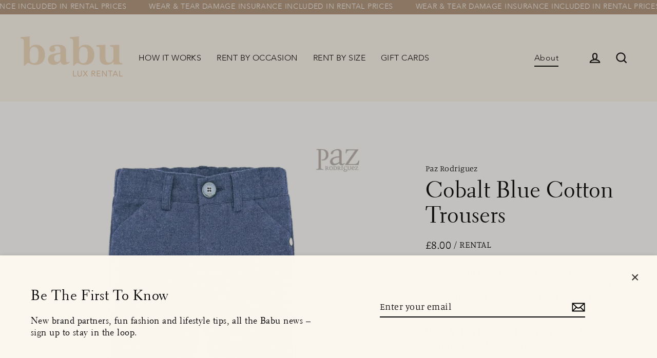

--- FILE ---
content_type: text/html; charset=utf-8
request_url: https://babu.clothing/products/paz-rodriguez-cobalt-blue-cotton-trousers
body_size: 41382
content:
<!doctype html> 
<html class="no-js" lang="en" dir="ltr">
<head>
  <meta name="facebook-domain-verification" content="9emr8abr3rqzuf0wsvqio315lpnplo" />
  <meta charset="utf-8">
  <meta http-equiv="X-UA-Compatible" content="IE=edge">
  <meta name="viewport" content="width=device-width,initial-scale=1">
  <meta name="theme-color" content="#af947a">
  <link rel="canonical" href="https://babu.clothing/products/paz-rodriguez-cobalt-blue-cotton-trousers">
  <link rel="preconnect" href="https://cdn.shopify.com">
  <link rel="preconnect" href="https://fonts.shopifycdn.com">
  <link rel="dns-prefetch" href="https://productreviews.shopifycdn.com">
  <link rel="dns-prefetch" href="https://ajax.googleapis.com">
  <link rel="dns-prefetch" href="https://maps.googleapis.com">
  <link rel="dns-prefetch" href="https://maps.gstatic.com">
  <link rel="preconnect" href="https://cdnjs.cloudflare.com">
  
<!-- Google tag (gtag.js) -->
<script async src="https://www.googletagmanager.com/gtag/js?id=AW-10872243243"></script>
<script>
  window.dataLayer = window.dataLayer || [];
  function gtag(){dataLayer.push(arguments);}
  gtag('js', new Date());

  gtag('config', 'AW-10872243243');
</script>
   <!-- Global site tag (gtag.js) - Google Analytics -->
<script async src="https://www.googletagmanager.com/gtag/js?id=G-GXHE3ERG5X"></script>
<script>
  window.dataLayer = window.dataLayer || [];
  function gtag(){dataLayer.push(arguments);}
  gtag('js', new Date());

  gtag('config', 'G-GXHE3ERG5X');
</script>

  <link href="https://fonts.googleapis.com/css2?family=Work+Sans:wght@600&display=swap" rel="stylesheet"><link rel="shortcut icon" href="//babu.clothing/cdn/shop/files/BabuPeachyFavicon_32x32.png?v=1677151800" type="image/png" /><title>Luxury childrenswear clothing rental for all occasions
&ndash; Babu 
</title>
<meta name="description" content="Party, holiday and casual wear from an incredible range of official brand partners, from Balmain to Bonton, Caramel to Cavalli and Pucci to Patachou. Rent only for the week(s) you need - no strings attached!"><meta property="og:site_name" content="Babu ">
  <meta property="og:url" content="https://babu.clothing/products/paz-rodriguez-cobalt-blue-cotton-trousers">
  <meta property="og:title" content="Cobalt Blue Cotton Trousers">
  <meta property="og:type" content="product">
  <meta property="og:description" content="Party, holiday and casual wear from an incredible range of official brand partners, from Balmain to Bonton, Caramel to Cavalli and Pucci to Patachou. Rent only for the week(s) you need - no strings attached!"><meta property="og:image" content="http://babu.clothing/cdn/shop/products/B_6-9_B_6_10_560d3357-a9fb-4b89-bbde-4eee54b6f733_1200x1200.webp?v=1672860094">
  <meta property="og:image:secure_url" content="https://babu.clothing/cdn/shop/products/B_6-9_B_6_10_560d3357-a9fb-4b89-bbde-4eee54b6f733_1200x1200.webp?v=1672860094">
  <meta name="twitter:site" content="@">
  <meta name="twitter:card" content="summary_large_image">
  <meta name="twitter:title" content="Cobalt Blue Cotton Trousers">
  <meta name="twitter:description" content="Party, holiday and casual wear from an incredible range of official brand partners, from Balmain to Bonton, Caramel to Cavalli and Pucci to Patachou. Rent only for the week(s) you need - no strings attached!">
<script>window.performance && window.performance.mark && window.performance.mark('shopify.content_for_header.start');</script><meta name="google-site-verification" content="jyl90tQktcWy7eIv1SZMJymdxLnXF0rzUmsXxZbNObA">
<meta id="shopify-digital-wallet" name="shopify-digital-wallet" content="/60868755649/digital_wallets/dialog">
<meta name="shopify-checkout-api-token" content="19d3055a61fcdd8293ed2def63a35050">
<meta id="in-context-paypal-metadata" data-shop-id="60868755649" data-venmo-supported="false" data-environment="production" data-locale="en_US" data-paypal-v4="true" data-currency="GBP">
<link rel="alternate" type="application/json+oembed" href="https://babu.clothing/products/paz-rodriguez-cobalt-blue-cotton-trousers.oembed">
<script async="async" src="/checkouts/internal/preloads.js?locale=en-GB"></script>
<script id="apple-pay-shop-capabilities" type="application/json">{"shopId":60868755649,"countryCode":"GB","currencyCode":"GBP","merchantCapabilities":["supports3DS"],"merchantId":"gid:\/\/shopify\/Shop\/60868755649","merchantName":"Babu ","requiredBillingContactFields":["postalAddress","email","phone"],"requiredShippingContactFields":["postalAddress","email","phone"],"shippingType":"shipping","supportedNetworks":["visa","maestro","masterCard","amex","discover","elo"],"total":{"type":"pending","label":"Babu ","amount":"1.00"},"shopifyPaymentsEnabled":true,"supportsSubscriptions":true}</script>
<script id="shopify-features" type="application/json">{"accessToken":"19d3055a61fcdd8293ed2def63a35050","betas":["rich-media-storefront-analytics"],"domain":"babu.clothing","predictiveSearch":true,"shopId":60868755649,"locale":"en"}</script>
<script>var Shopify = Shopify || {};
Shopify.shop = "alice-674.myshopify.com";
Shopify.locale = "en";
Shopify.currency = {"active":"GBP","rate":"1.0"};
Shopify.country = "GB";
Shopify.theme = {"name":"Babu+CollectionLayout","id":132626284737,"schema_name":"Streamline","schema_version":"4.3.0","theme_store_id":872,"role":"main"};
Shopify.theme.handle = "null";
Shopify.theme.style = {"id":null,"handle":null};
Shopify.cdnHost = "babu.clothing/cdn";
Shopify.routes = Shopify.routes || {};
Shopify.routes.root = "/";</script>
<script type="module">!function(o){(o.Shopify=o.Shopify||{}).modules=!0}(window);</script>
<script>!function(o){function n(){var o=[];function n(){o.push(Array.prototype.slice.apply(arguments))}return n.q=o,n}var t=o.Shopify=o.Shopify||{};t.loadFeatures=n(),t.autoloadFeatures=n()}(window);</script>
<script id="shop-js-analytics" type="application/json">{"pageType":"product"}</script>
<script defer="defer" async type="module" src="//babu.clothing/cdn/shopifycloud/shop-js/modules/v2/client.init-shop-cart-sync_BN7fPSNr.en.esm.js"></script>
<script defer="defer" async type="module" src="//babu.clothing/cdn/shopifycloud/shop-js/modules/v2/chunk.common_Cbph3Kss.esm.js"></script>
<script defer="defer" async type="module" src="//babu.clothing/cdn/shopifycloud/shop-js/modules/v2/chunk.modal_DKumMAJ1.esm.js"></script>
<script type="module">
  await import("//babu.clothing/cdn/shopifycloud/shop-js/modules/v2/client.init-shop-cart-sync_BN7fPSNr.en.esm.js");
await import("//babu.clothing/cdn/shopifycloud/shop-js/modules/v2/chunk.common_Cbph3Kss.esm.js");
await import("//babu.clothing/cdn/shopifycloud/shop-js/modules/v2/chunk.modal_DKumMAJ1.esm.js");

  window.Shopify.SignInWithShop?.initShopCartSync?.({"fedCMEnabled":true,"windoidEnabled":true});

</script>
<script>(function() {
  var isLoaded = false;
  function asyncLoad() {
    if (isLoaded) return;
    isLoaded = true;
    var urls = ["https:\/\/d217z8zw4dqir.cloudfront.net\/script_tags\/loop_snippets?shop=alice-674.myshopify.com","https:\/\/atlantis.live.zoko.io\/scripts\/main.js?v=v2\u0026shop=alice-674.myshopify.com"];
    for (var i = 0; i < urls.length; i++) {
      var s = document.createElement('script');
      s.type = 'text/javascript';
      s.async = true;
      s.src = urls[i];
      var x = document.getElementsByTagName('script')[0];
      x.parentNode.insertBefore(s, x);
    }
  };
  if(window.attachEvent) {
    window.attachEvent('onload', asyncLoad);
  } else {
    window.addEventListener('load', asyncLoad, false);
  }
})();</script>
<script id="__st">var __st={"a":60868755649,"offset":0,"reqid":"68945c28-83b5-4494-9246-bb44cd2d5135-1769760229","pageurl":"babu.clothing\/products\/paz-rodriguez-cobalt-blue-cotton-trousers","u":"6aad7611defe","p":"product","rtyp":"product","rid":7524342825153};</script>
<script>window.ShopifyPaypalV4VisibilityTracking = true;</script>
<script id="captcha-bootstrap">!function(){'use strict';const t='contact',e='account',n='new_comment',o=[[t,t],['blogs',n],['comments',n],[t,'customer']],c=[[e,'customer_login'],[e,'guest_login'],[e,'recover_customer_password'],[e,'create_customer']],r=t=>t.map((([t,e])=>`form[action*='/${t}']:not([data-nocaptcha='true']) input[name='form_type'][value='${e}']`)).join(','),a=t=>()=>t?[...document.querySelectorAll(t)].map((t=>t.form)):[];function s(){const t=[...o],e=r(t);return a(e)}const i='password',u='form_key',d=['recaptcha-v3-token','g-recaptcha-response','h-captcha-response',i],f=()=>{try{return window.sessionStorage}catch{return}},m='__shopify_v',_=t=>t.elements[u];function p(t,e,n=!1){try{const o=window.sessionStorage,c=JSON.parse(o.getItem(e)),{data:r}=function(t){const{data:e,action:n}=t;return t[m]||n?{data:e,action:n}:{data:t,action:n}}(c);for(const[e,n]of Object.entries(r))t.elements[e]&&(t.elements[e].value=n);n&&o.removeItem(e)}catch(o){console.error('form repopulation failed',{error:o})}}const l='form_type',E='cptcha';function T(t){t.dataset[E]=!0}const w=window,h=w.document,L='Shopify',v='ce_forms',y='captcha';let A=!1;((t,e)=>{const n=(g='f06e6c50-85a8-45c8-87d0-21a2b65856fe',I='https://cdn.shopify.com/shopifycloud/storefront-forms-hcaptcha/ce_storefront_forms_captcha_hcaptcha.v1.5.2.iife.js',D={infoText:'Protected by hCaptcha',privacyText:'Privacy',termsText:'Terms'},(t,e,n)=>{const o=w[L][v],c=o.bindForm;if(c)return c(t,g,e,D).then(n);var r;o.q.push([[t,g,e,D],n]),r=I,A||(h.body.append(Object.assign(h.createElement('script'),{id:'captcha-provider',async:!0,src:r})),A=!0)});var g,I,D;w[L]=w[L]||{},w[L][v]=w[L][v]||{},w[L][v].q=[],w[L][y]=w[L][y]||{},w[L][y].protect=function(t,e){n(t,void 0,e),T(t)},Object.freeze(w[L][y]),function(t,e,n,w,h,L){const[v,y,A,g]=function(t,e,n){const i=e?o:[],u=t?c:[],d=[...i,...u],f=r(d),m=r(i),_=r(d.filter((([t,e])=>n.includes(e))));return[a(f),a(m),a(_),s()]}(w,h,L),I=t=>{const e=t.target;return e instanceof HTMLFormElement?e:e&&e.form},D=t=>v().includes(t);t.addEventListener('submit',(t=>{const e=I(t);if(!e)return;const n=D(e)&&!e.dataset.hcaptchaBound&&!e.dataset.recaptchaBound,o=_(e),c=g().includes(e)&&(!o||!o.value);(n||c)&&t.preventDefault(),c&&!n&&(function(t){try{if(!f())return;!function(t){const e=f();if(!e)return;const n=_(t);if(!n)return;const o=n.value;o&&e.removeItem(o)}(t);const e=Array.from(Array(32),(()=>Math.random().toString(36)[2])).join('');!function(t,e){_(t)||t.append(Object.assign(document.createElement('input'),{type:'hidden',name:u})),t.elements[u].value=e}(t,e),function(t,e){const n=f();if(!n)return;const o=[...t.querySelectorAll(`input[type='${i}']`)].map((({name:t})=>t)),c=[...d,...o],r={};for(const[a,s]of new FormData(t).entries())c.includes(a)||(r[a]=s);n.setItem(e,JSON.stringify({[m]:1,action:t.action,data:r}))}(t,e)}catch(e){console.error('failed to persist form',e)}}(e),e.submit())}));const S=(t,e)=>{t&&!t.dataset[E]&&(n(t,e.some((e=>e===t))),T(t))};for(const o of['focusin','change'])t.addEventListener(o,(t=>{const e=I(t);D(e)&&S(e,y())}));const B=e.get('form_key'),M=e.get(l),P=B&&M;t.addEventListener('DOMContentLoaded',(()=>{const t=y();if(P)for(const e of t)e.elements[l].value===M&&p(e,B);[...new Set([...A(),...v().filter((t=>'true'===t.dataset.shopifyCaptcha))])].forEach((e=>S(e,t)))}))}(h,new URLSearchParams(w.location.search),n,t,e,['guest_login'])})(!0,!1)}();</script>
<script integrity="sha256-4kQ18oKyAcykRKYeNunJcIwy7WH5gtpwJnB7kiuLZ1E=" data-source-attribution="shopify.loadfeatures" defer="defer" src="//babu.clothing/cdn/shopifycloud/storefront/assets/storefront/load_feature-a0a9edcb.js" crossorigin="anonymous"></script>
<script data-source-attribution="shopify.dynamic_checkout.dynamic.init">var Shopify=Shopify||{};Shopify.PaymentButton=Shopify.PaymentButton||{isStorefrontPortableWallets:!0,init:function(){window.Shopify.PaymentButton.init=function(){};var t=document.createElement("script");t.src="https://babu.clothing/cdn/shopifycloud/portable-wallets/latest/portable-wallets.en.js",t.type="module",document.head.appendChild(t)}};
</script>
<script data-source-attribution="shopify.dynamic_checkout.buyer_consent">
  function portableWalletsHideBuyerConsent(e){var t=document.getElementById("shopify-buyer-consent"),n=document.getElementById("shopify-subscription-policy-button");t&&n&&(t.classList.add("hidden"),t.setAttribute("aria-hidden","true"),n.removeEventListener("click",e))}function portableWalletsShowBuyerConsent(e){var t=document.getElementById("shopify-buyer-consent"),n=document.getElementById("shopify-subscription-policy-button");t&&n&&(t.classList.remove("hidden"),t.removeAttribute("aria-hidden"),n.addEventListener("click",e))}window.Shopify?.PaymentButton&&(window.Shopify.PaymentButton.hideBuyerConsent=portableWalletsHideBuyerConsent,window.Shopify.PaymentButton.showBuyerConsent=portableWalletsShowBuyerConsent);
</script>
<script data-source-attribution="shopify.dynamic_checkout.cart.bootstrap">document.addEventListener("DOMContentLoaded",(function(){function t(){return document.querySelector("shopify-accelerated-checkout-cart, shopify-accelerated-checkout")}if(t())Shopify.PaymentButton.init();else{new MutationObserver((function(e,n){t()&&(Shopify.PaymentButton.init(),n.disconnect())})).observe(document.body,{childList:!0,subtree:!0})}}));
</script>
<link id="shopify-accelerated-checkout-styles" rel="stylesheet" media="screen" href="https://babu.clothing/cdn/shopifycloud/portable-wallets/latest/accelerated-checkout-backwards-compat.css" crossorigin="anonymous">
<style id="shopify-accelerated-checkout-cart">
        #shopify-buyer-consent {
  margin-top: 1em;
  display: inline-block;
  width: 100%;
}

#shopify-buyer-consent.hidden {
  display: none;
}

#shopify-subscription-policy-button {
  background: none;
  border: none;
  padding: 0;
  text-decoration: underline;
  font-size: inherit;
  cursor: pointer;
}

#shopify-subscription-policy-button::before {
  box-shadow: none;
}

      </style>

<script>window.performance && window.performance.mark && window.performance.mark('shopify.content_for_header.end');</script>

  <script>
    var theme = {
      stylesheet: "//babu.clothing/cdn/shop/t/23/assets/theme.css?v=4842942022422805791696346377",
      template: "product.izyrent-party-pieces",
      routes: {
        home: "/",
        cart: "/cart.js",
        cartPage: "/cart",
        cartAdd: "/cart/add.js",
        cartChange: "/cart/change.js"
      },
      strings: {
        addToCart: "ADD TO CART",
        soldOut: "On Rental",
        unavailable: "Unavailable",
        regularPrice: "Regular price",
        salePrice: "Sale price",
        inStockLabel: "In stock, ready to ship",
        stockLabel: "Low stock - [count] items left",
        willNotShipUntil: "Ready to ship [date]",
        willBeInStockAfter: "Back in stock [date]",
        waitingForStock: "Inventory on the way",
        cartItems: "[count] items",
        cartConfirmDelete: "Are you sure you want to remove this item?",
        cartTermsConfirmation: "You must agree with the terms and conditions of sales to check out"
      },
      settings: {
        dynamicVariantsEnable: true,
        cartType: "sticky",
        isCustomerTemplate: false,
        moneyFormat: "£{{amount}}",
        quickView: false,
        hoverProductGrid: true,
        themeName: 'Streamline',
        themeVersion: "4.3.0"
      }
    };

    document.documentElement.className = document.documentElement.className.replace('no-js', 'js');
  </script><style data-shopify>:root {
    --typeHeaderPrimary: Manuale;
    --typeHeaderFallback: serif;
    --typeHeaderSize: 43px;
    --typeHeaderStyle: normal;
    --typeHeaderWeight: 300;
    --typeHeaderLineHeight: 1.1;
    --typeHeaderSpacing: 0.0em;

    --typeBasePrimary:Manuale;
    --typeBaseFallback:serif;
    --typeBaseSize: 18px;
    --typeBaseWeight: 300;
    --typeBaseStyle: normal;
    --typeBaseSpacing: 0.025em;
    --typeBaseLineHeight: 1.3;

    
      --buttonRadius: 0px;
    

    --iconWeight: 5px;
    --iconLinecaps: miter;
  }

  
    .site-nav__thumb-cart {
      border-left: 1px solid rgba(255,255,255,0.3);
    }
  

  .hero {
    background-image: linear-gradient(100deg, #ffffff 40%, #ffffff 63%, #ffffff 79%);
  }

  .placeholder-content,
  .image-wrap,
  .skrim__link,
  .pswp__img--placeholder {
    background-image: linear-gradient(100deg, #ffffff 40%, #f7f7f7 63%, #ffffff 79%);
  }</style><style>
  @font-face {
  font-family: Manuale;
  font-weight: 300;
  font-style: normal;
  font-display: swap;
  src: url("//babu.clothing/cdn/fonts/manuale/manuale_n3.0baac6564b6ed416af2c179e69ad2689bd829f1a.woff2") format("woff2"),
       url("//babu.clothing/cdn/fonts/manuale/manuale_n3.3b80020a9032b8fdf9b79d72323aacd37cfccc1f.woff") format("woff");
}

  @font-face {
  font-family: Manuale;
  font-weight: 300;
  font-style: normal;
  font-display: swap;
  src: url("//babu.clothing/cdn/fonts/manuale/manuale_n3.0baac6564b6ed416af2c179e69ad2689bd829f1a.woff2") format("woff2"),
       url("//babu.clothing/cdn/fonts/manuale/manuale_n3.3b80020a9032b8fdf9b79d72323aacd37cfccc1f.woff") format("woff");
}


  @font-face {
  font-family: Manuale;
  font-weight: 400;
  font-style: normal;
  font-display: swap;
  src: url("//babu.clothing/cdn/fonts/manuale/manuale_n4.3468947ea49e5067c4233072bbe55a2e919c62ea.woff2") format("woff2"),
       url("//babu.clothing/cdn/fonts/manuale/manuale_n4.4e82ae123d463ec6059225304d6039fd63f03a87.woff") format("woff");
}

  @font-face {
  font-family: Manuale;
  font-weight: 300;
  font-style: italic;
  font-display: swap;
  src: url("//babu.clothing/cdn/fonts/manuale/manuale_i3.8cbe945d7f8e216c7231bccf91cc310dd97f8ab7.woff2") format("woff2"),
       url("//babu.clothing/cdn/fonts/manuale/manuale_i3.b7e6796aef798c07921d6148fdfe101e7b005e4c.woff") format("woff");
}

  @font-face {
  font-family: Manuale;
  font-weight: 400;
  font-style: italic;
  font-display: swap;
  src: url("//babu.clothing/cdn/fonts/manuale/manuale_i4.6ecd69f3b0652daedf15f68e0cb888bb5c4a5cb8.woff2") format("woff2"),
       url("//babu.clothing/cdn/fonts/manuale/manuale_i4.9c5cbce4f1b4d7b7698098b639ab55fd1c455942.woff") format("woff");
}


  body,
  input,
  textarea,
  button,
  select {
    -webkit-font-smoothing: antialiased;
    -webkit-text-size-adjust: 100%;
    text-rendering: optimizeSpeed;
    font-family: var(--typeBasePrimary), var(--typeBaseFallback);
    font-size: calc(var(--typeBaseSize) * 0.85);
    font-weight: var(--typeBaseWeight);
    font-style: var(--typeBaseStyle);
    letter-spacing: var(--typeBaseSpacing);
    line-height: var(--typeBaseLineHeight);
  }

  @media only screen and (min-width: 769px) {
    body,
    input,
    textarea,
    button,
    select {
      font-size: var(--typeBaseSize);
    }
  }

  .page-container,
  .overscroll-loader {
    display: none;
  }

  h1, .h1,
  h3, .h3,
  h4, .h4,
  h5, .h5,
  h6, .h6,
  .section-header__title,
  .spr-header-title.spr-header-title {
    font-family: var(--typeHeaderPrimary), var(--typeHeaderFallback);
    font-weight: var(--typeHeaderWeight);
    font-style: normal;
    letter-spacing: var(--typeHeaderSpacing);
    line-height: var(--typeHeaderLineHeight);
    word-break: break-word;

    
  }

  h2, .h2 {
    font-family: var(--typeBasePrimary), var(--typeBaseFallback);
    font-weight: var(--typeBaseWeight);
    letter-spacing: var(--typeBaseSpacing);
    line-height: var(--typeBaseLineHeight);
  }

  
  @keyframes pulse-fade {
    0% {
      opacity: 0;
    }
    50% {
      opacity: 1;
    }
    100% {
      opacity: 0;
    }
  }

  .splash-screen {
    box-sizing: border-box;
    display: flex;
    position: fixed;
    left: 0;
    top: 0;
    right: 0;
    bottom: 0;
    align-items: center;
    justify-content: center;
    z-index: 10001;
    background-color: #fcf7ee;
  }

  .splash-screen__loader {
    max-width: 130px;
  }

  @media only screen and (min-width: 769px) {
    .splash-screen__loader {
      max-width: 290px;
    }
  }

  .splash-screen img {
    display: block;
    max-width: 100%;
    border: 0 none;
    animation: pulse-fade 0.4s infinite linear;
  }

  .loader-text {
    letter-spacing: 0.2em;
    font-size: 1.5em;
    text-transform: uppercase;
    animation: pulse-fade 0.4s infinite linear;
  }

  .loader-logo {
    display: none;
    position: fixed;
    left: 0;
    top: 0;
    right: 0;
    bottom: 0;
    align-items: center;
    justify-content: center;
    background-color: #fcf7ee;
    z-index: 6000;
  }

  .loader-logo__img {
    display: block;
  }

  .transition-body {
    opacity: 0;
  }

  .btn--loading span:after {
    content: "Loading";
  }
</style>

<link title="theme" rel="preload" href="//babu.clothing/cdn/shop/t/23/assets/theme.css?v=4842942022422805791696346377" as="style">
<noscript><link rel="stylesheet" href="//babu.clothing/cdn/shop/t/23/assets/theme.css?v=4842942022422805791696346377"></noscript>

<script>
/*! loadCSS. [c]2017 Filament Group, Inc. MIT License */
!function(a){"use strict";var b=function(b,c,d){function e(a){return h.body?a():void setTimeout(function(){e(a)})}function f(){i.addEventListener&&i.removeEventListener("load",f);if(!Shopify.designMode)i.media=d||"all"}var g,h=a.document,i=h.createElement("link");if(c)g=c;else{var j=(h.body||h.getElementsByTagName("head")[0]).childNodes;g=j[j.length-1]}var k=h.styleSheets;i.rel="stylesheet",i.href=b,i.media=Shopify.designMode?d||"all":"only x",e(function(){g.parentNode.insertBefore(i,c?g:g.nextSibling)});var l=function(a){for(var b=i.href,c=k.length;c--;)if(k[c].href===b)return a();setTimeout(function(){l(a)})};return i.addEventListener&&i.addEventListener("load",f),i.onloadcssdefined=l,l(f),i};"undefined"!=typeof exports?exports.loadCSS=b:a.loadCSS=b}("undefined"!=typeof global?global:this);
/*! onloadCSS. (onload callback for loadCSS) [c]2017 Filament Group, Inc. MIT License */
function onloadCSS(a,b){function c(){!d&&b&&(d=!0,b.call(a))}var d;a.addEventListener&&a.addEventListener("load",c),a.attachEvent&&a.attachEvent("onload",c),"isApplicationInstalled"in navigator&&"onloadcssdefined"in a&&a.onloadcssdefined(c)}

// Insert our stylesheet before our preload <link> tag
var preload = document.querySelector('link[href="//babu.clothing/cdn/shop/t/23/assets/theme.css?v=4842942022422805791696346377"]');
var stylesheet = loadCSS('//babu.clothing/cdn/shop/t/23/assets/theme.css?v=4842942022422805791696346377', preload);
// Create a property to easily detect if the stylesheet is done loading
onloadCSS(stylesheet, function() { stylesheet.loaded = true; });
</script>
<link type="text/css" href="//babu.clothing/cdn/shop/t/23/assets/alice-edits?v=8947"/>
  <link href="//babu.clothing/cdn/shop/t/23/assets/custom.css?v=29236820774548957311692911220" rel="stylesheet" type="text/css" media="all" />
  <link href="//babu.clothing/cdn/shop/t/23/assets/collection-layout.css?v=93266005773394758341676908669" rel="stylesheet" type="text/css" media="all" />

  <script src="//babu.clothing/cdn/shop/t/23/assets/vendor-v6.js" defer="defer"></script><script src="//babu.clothing/cdn/shop/t/23/assets/theme.js?v=132721960933482874281675429367" defer="defer"></script>
  <script src="https://cdnjs.cloudflare.com/ajax/libs/jquery/3.6.0/jquery.min.js"  crossorigin="anonymous"></script>
  <!-- custom code -->
  <!-- Add the slick-theme.css if you want default styling -->
  <link rel="stylesheet" type="text/css" href="//cdn.jsdelivr.net/npm/slick-carousel@1.8.1/slick/slick.css"/>
  <!-- Add the slick-theme.css if you want default styling -->
  <link rel="stylesheet" type="text/css" href="//cdn.jsdelivr.net/npm/slick-carousel@1.8.1/slick/slick-theme.css"/>

  <script type="text/javascript" src="//cdn.jsdelivr.net/npm/slick-carousel@1.8.1/slick/slick.min.js"></script>
  <!-- custom js ends -->
  
<script>
  window.Shoppad = window.Shoppad || {},
  window.Shoppad.apps = window.Shoppad.apps || {},
  window.Shoppad.apps.infiniteoptions = {
    ready: function() {

      function callback() {
        $('#infiniteoptions-container .datepicker').datepicker({
          inline: true,
          changeYear: true,
          changeMonth: true,
          yearRange: "2017:2022",
          altFormat: "dd-mm-yy",
          altField: '#infiniteoptions-container .datepicker input[type=text]',
          onSelect: function() {
            $('#infiniteoptions-container .ui-datepicker-inline').hide();
          }
        });

        $('#infiniteoptions-container .datepicker input[type=text]').change(function(){
          $('#infiniteoptions-container .datepicker').datepicker('setDate', $(this).val());
        });

        $('#infiniteoptions-container .datepicker').datepicker( "setDate", '' );

        $('#infiniteoptions-container .datepicker input[type=text]').attr('readonly','true');

        $('#infiniteoptions-container .ui-datepicker').addClass('notranslate');
        $('#infiniteoptions-container .ui-datepicker').attr('translate', 'no');

        $('#infiniteoptions-container .ui-datepicker-inline').hide();

        $('#infiniteoptions-container .datepicker input[type=text]').on('click touchstart', function (e) {
              $('#infiniteoptions-container .ui-datepicker-inline').show();
        });
      }

      $(document).on('mouseup touchstart', function(e) {
        var isDatePickerInput = $('#infiniteoptions-container .datepicker input').is(e.target);
        var isDatePicker = $('#infiniteoptions-container .ui-datepicker-inline').is(e.target);
        var isChildOfDatePicker = $('#infiniteoptions-container .ui-datepicker-inline').has(e.target).length;

        // If the target of the click isn't the text input, the date picker, or a descendant of the date picker
        if (!isDatePickerInput && !isDatePicker && !isChildOfDatePicker) {
          $('#infiniteoptions-container .ui-datepicker-inline').hide();
        }
      });

      if (window.jQuery.fn.datepicker) {
        callback();
      } else {
        var script = document.createElement('script');
        script.src = '//code.jquery.com/ui/1.10.2/jquery-ui.js';
        script.onload = callback;
        document.getElementsByTagName('head')[0].appendChild(script);
      }
    }
  };
</script>
  <style>
    html {
      padding-bottom: 0 !important;
    }
#tidio-chat-iframe { margin-bottom: 3em !important; }
@media only screen and (max-width: 980px) {
 #tidio-chat-iframe { bottom: 30px !important;
 margin-bottom: 0em !important; }
}
</style>
<!-- BEGIN app block: shopify://apps/klaviyo-email-marketing-sms/blocks/klaviyo-onsite-embed/2632fe16-c075-4321-a88b-50b567f42507 -->












  <script async src="https://static.klaviyo.com/onsite/js/WFLK6C/klaviyo.js?company_id=WFLK6C"></script>
  <script>!function(){if(!window.klaviyo){window._klOnsite=window._klOnsite||[];try{window.klaviyo=new Proxy({},{get:function(n,i){return"push"===i?function(){var n;(n=window._klOnsite).push.apply(n,arguments)}:function(){for(var n=arguments.length,o=new Array(n),w=0;w<n;w++)o[w]=arguments[w];var t="function"==typeof o[o.length-1]?o.pop():void 0,e=new Promise((function(n){window._klOnsite.push([i].concat(o,[function(i){t&&t(i),n(i)}]))}));return e}}})}catch(n){window.klaviyo=window.klaviyo||[],window.klaviyo.push=function(){var n;(n=window._klOnsite).push.apply(n,arguments)}}}}();</script>

  
    <script id="viewed_product">
      if (item == null) {
        var _learnq = _learnq || [];

        var MetafieldReviews = null
        var MetafieldYotpoRating = null
        var MetafieldYotpoCount = null
        var MetafieldLooxRating = null
        var MetafieldLooxCount = null
        var okendoProduct = null
        var okendoProductReviewCount = null
        var okendoProductReviewAverageValue = null
        try {
          // The following fields are used for Customer Hub recently viewed in order to add reviews.
          // This information is not part of __kla_viewed. Instead, it is part of __kla_viewed_reviewed_items
          MetafieldReviews = {};
          MetafieldYotpoRating = null
          MetafieldYotpoCount = null
          MetafieldLooxRating = null
          MetafieldLooxCount = null

          okendoProduct = null
          // If the okendo metafield is not legacy, it will error, which then requires the new json formatted data
          if (okendoProduct && 'error' in okendoProduct) {
            okendoProduct = null
          }
          okendoProductReviewCount = okendoProduct ? okendoProduct.reviewCount : null
          okendoProductReviewAverageValue = okendoProduct ? okendoProduct.reviewAverageValue : null
        } catch (error) {
          console.error('Error in Klaviyo onsite reviews tracking:', error);
        }

        var item = {
          Name: "Cobalt Blue Cotton Trousers",
          ProductID: 7524342825153,
          Categories: ["6-9 Month Olds","All Products","All Subscription Products","Cold Weather Warmers","Cold Weather Warmers: 0-12 Month Olds","Cold Weather Warmers: 6-9 Month Olds","Elevated Everyday","Elevated Everyday: 0-12 Month Olds","Elevated Everyday: 6-9 Month Olds","Festive Favourites: 0-24 Month Olds","Party Pieces","Party Pieces: 0-24 Month Olds","Party Pieces: 6-9 Month Olds","Paz Rodriguez"],
          ImageURL: "https://babu.clothing/cdn/shop/products/B_6-9_B_6_10_560d3357-a9fb-4b89-bbde-4eee54b6f733_grande.webp?v=1672860094",
          URL: "https://babu.clothing/products/paz-rodriguez-cobalt-blue-cotton-trousers",
          Brand: "Paz Rodriguez",
          Price: "£8.00",
          Value: "8.00",
          CompareAtPrice: "£0.00"
        };
        _learnq.push(['track', 'Viewed Product', item]);
        _learnq.push(['trackViewedItem', {
          Title: item.Name,
          ItemId: item.ProductID,
          Categories: item.Categories,
          ImageUrl: item.ImageURL,
          Url: item.URL,
          Metadata: {
            Brand: item.Brand,
            Price: item.Price,
            Value: item.Value,
            CompareAtPrice: item.CompareAtPrice
          },
          metafields:{
            reviews: MetafieldReviews,
            yotpo:{
              rating: MetafieldYotpoRating,
              count: MetafieldYotpoCount,
            },
            loox:{
              rating: MetafieldLooxRating,
              count: MetafieldLooxCount,
            },
            okendo: {
              rating: okendoProductReviewAverageValue,
              count: okendoProductReviewCount,
            }
          }
        }]);
      }
    </script>
  




  <script>
    window.klaviyoReviewsProductDesignMode = false
  </script>







<!-- END app block --><!-- BEGIN app block: shopify://apps/izyrent/blocks/izyrent/cda4a37a-6d4d-4f3d-b8e5-c19d5c367c6a --><script></script>
<script>
var izyrent_shopify_js = `//babu.clothing/cdn/shopifycloud/storefront/assets/themes_support/api.jquery-7ab1a3a4.js`;
var izyrent_current_page = `product`;

var izyrent_currency_format = "£{{amount}}";

var izyrent_money_format = `£1,000.00`;
</script>


<script>
var izyrentSettings = `{"timezone":{"ianaTimezone":"Europe/London","timezoneOffset":"+0000","currencyCode":"GBP"},"storefront":"b36c62bb2be757b4f964821c71eb74ae","timeFormat":"12","translate":"auto","redirectCheckout":"default","disabledDatesGlobal":{"dates":{"2025":{"12":[21,28,31,24,25,26,18,19,23,30]},"2026":{"1":[1,2,6,7]}},"collections":[]},"couponPrefix":"IZYRENT_","theme":{},"translations":{"en":{"label":"Choose Delivery Date","returnday":"Return Ship Date"}},"showMonths":{"md":"1","lg":"1"},"quantityPosition":"default","startCal":"default","displayCal":"default","displayPrice":"default","deposit":{"id":"48662497788097","amount":"0","percent":0},"checkoutMode":"default","showFinalPriceOnly":"disabled","sections":[{"label":"Calendar","value":"calendar"},{"label":"Resume","value":"resume"},{"label":"Add-ons","value":"addons"},{"label":"Requests","value":"requests"}],"syncDates":"disabled","countdown":"disabled","expiration":"15"}`;
if(typeof izyrentSettings === "string"){
  izyrentSettings = izyrentSettings.replace(/=>/g, ":");
  izyrentSettings = JSON.parse(izyrentSettings);
}

var izyrent_product_meta = {product : {id : 7524342825153 ,handle:`paz-rodriguez-cobalt-blue-cotton-trousers`,tags:`6-9 Month Old Boys6-9 Month Old Boys: Cold Weather Warmers6-9 Month Old Boys: Fun In The Sun6-9 Month Old Boys: Party Pieces6-9 Month OldsAll ProductsB_6-9 topBoys Cold Weather WarmersBoys Everyday ChicBoys Fun In The SunBoys Party PiecesCold Weather WarmersCold Weather Warmers: 6-9 Month OldsEveryday Chic: 6-9 Month OldsFestive Favourites: 0-24 Month OldsFun In The SunFun In The Sun: 6-9 Month OldsizyrentParty PiecesParty Pieces: 6-9 Month OldsTops & Bottoms`,collections: [
      
        { id: 292977836225 },
      
        { id: 291835838657 },
      
        { id: 289189691585 },
      
        { id: 291705585857 },
      
        { id: 292614897857 },
      
        { id: 292614832321 },
      
        { id: 291785605313 },
      
        { id: 292614308033 },
      
        { id: 292614373569 },
      
        { id: 461647839425 },
      
        { id: 291705487553 },
      
        { id: 292663820481 },
      
        { id: 292613750977 },
      
        { id: 293032624321 },
      
    ], variants : [{id : 42369291813057, price :800},{id : 47686021742785, price :1000},{id : 47686024069313, price :1500},]}}; 



 
</script>


<style>
.cart-count-bubble,.cart-item .quantity{ display:none;}
.mw-apo-configure-link{ display:none !important;}
.izyloader {
    padding: 10px;
    max-width: 44rem;
    width: 100%;
}
.izyloader > span {
  width: 48px;
  height: 48px;
  border-radius: 50%;
  display: inline-block;
  position: relative;
  border: 10px solid;
  border-color: rgb(0 0 0 / 7%) rgb(0 0 0 / 14%) rgb(0 0 0 / 21%) rgb(0 0 0 / 28%);
  box-sizing: border-box;
  animation: rotation 0.8s linear infinite;
  display: flex;
  margin: auto;
  padding-top: 10px;
}
body.izyloaderhide .izyloader,.cart-item__details .cart-item__discounted-prices{display:none !important;}
@keyframes rotation {
  0% {
    transform: rotate(0deg);
  }
  100% {
    transform: rotate(360deg);
  }
} 
</style>
<script>

 if(izyrentSettings?.theme?.text?.resume) {
     const color = izyrentSettings.theme.text.resume;
 
    const updateOpacity = (rgba, newOpacity) =>
                rgba.replace(
                  /rgba\((\d+),\s*(\d+),\s*(\d+),\s*[\d.]+\)/,
                  `rgba($1, $2, $3, ${newOpacity})`
                );

            
              let css = `.izyloader > span {border-color: ${updateOpacity(
               color,
                0.07
              )} ${updateOpacity(color, 0.14)} ${updateOpacity(
                color,
                0.21
              )} ${updateOpacity(color, 0.28)} !important;}`;

      document.head.insertAdjacentHTML('beforeend', `<style>${css}</style>`);
      
  }

</script>

<script>
 if (izyrentSettings?.displayPrice != "disabled") {
  document.head.insertAdjacentHTML('beforeend', `<style>.price { visibility: hidden; }</style>`);
  }
</script>
<style>
form[action*='cart/add']{
  visibility :hidden;
  }
.product-form__quantity{
    display:none;
    }
</style>

<script>
document.addEventListener("DOMContentLoaded", function(event) { 
    let allForms = "form[action*='/cart/add']";
    let atcSelector = `${allForms} [name='add'],${allForms} [type='submit'],${allForms} button[class*='cart'],${allForms} button[class*='Cart'],.izyAtc`;

    const formElement = document.querySelector(allForms);
    const atcElement = document.querySelector(atcSelector)?.closest(allForms);

   
    const loaderDiv = document.createElement("div");
    loaderDiv.className = "izyloader global";
    loaderDiv.innerHTML = "<span></span>";

   
    if (atcElement && atcElement.offsetParent !== null) {
        atcElement.parentNode.insertBefore(loaderDiv, atcElement);
    } else if (formElement) {
        formElement.parentNode.insertBefore(loaderDiv, formElement);
    }
});
  var izyrent_metafields = `{"id":"gid://shopify/Product/7524342825153","mode":"single","daynight":"day","label":"Choose Delivery Date::Reserve your day","activeDays":{"start":["2","3","4","5"],"end":["1","2","3","4","5","6"]},"maxDays":"365","minDays":"6","dayEnd":"0","timeMode":"disabled","timeRange":["10","20"],"minHours":"0","pickTime":false,"autoTime":true,"timeSlots":{"start":{"0":["10:00","12:00","14:00","16:00","18:00","20:00"],"1":["10:00","12:00","14:00","16:00","18:00","20:00"],"2":["10:00","12:00","14:00","16:00","18:00","20:00"],"3":["10:00","12:00","14:00","16:00","18:00","20:00"],"4":["10:00","12:00","14:00","16:00","18:00","20:00"],"5":["10:00","12:00","14:00","16:00","18:00","20:00"],"6":["10:00","12:00","14:00","16:00","18:00","20:00"]},"end":{"0":["10:00","12:00","14:00","16:00","18:00","20:00"],"1":["10:00","12:00","14:00","16:00","18:00","20:00"],"2":["10:00","12:00","14:00","16:00","18:00","20:00"],"3":["10:00","12:00","14:00","16:00","18:00","20:00"],"4":["10:00","12:00","14:00","16:00","18:00","20:00"],"5":["10:00","12:00","14:00","16:00","18:00","20:00"],"6":["10:00","12:00","14:00","16:00","18:00","20:00"]}},"minRangeDays":"1","maxRangeDays":"0","daysAllowed":"","durationVariants":{"enabled":true,"title":"Rental Period","duration":[{"value":"5","name":"5 Days"},{"value":"11","name":"11 Days"},{"value":"18","name":"18 Days"}]},"bookingNote":"","bookingTerms":"","disabledDates":{},"stock":"duration","variantStock":{"product":{"stock":"1","duration":0,"interval":"7","disabledDates":{},"activeDays":{"start":["2","3","4","5"],"end":["1","2","3","4","5","6"]},"disabledCalendar":false,"minDays":"6"},"42369291813057":{"stock":"2","duration":"5","interval":"7","disabledDates":{},"activeDays":{"start":["2","3","4","5"],"end":["1","2","3","4","5","6"]},"disabledCalendar":false,"prices":[{"days":"default","price":5}],"minDays":"6"},"47686021742785":{"stock":"2","duration":"11","interval":"7","disabledDates":{},"activeDays":{"start":["2","3","4","5"],"end":["1","2","3","4","5","6"]},"disabledCalendar":false,"prices":[{"days":"default","price":8}],"minDays":"6"},"47686024069313":{"stock":"2","duration":"18","interval":"7","disabledDates":{},"activeDays":{"start":["2","3","4","5"],"end":["1","2","3","4","5","6"]},"disabledCalendar":false,"prices":[{"days":"default","price":14}],"minDays":"6"},"42369291813057_47686021742785_47686024069313":{"stock":"2","duration":"0","interval":"7","disabledDates":{},"activeDays":{"start":["2","3","4","5"],"end":["1","2","3","4","5","6"]},"disabledCalendar":false,"minDays":"6"}},"calendarLinks":[],"addons":[],"notes":[],"discounts":[{"amount":"0","percent":"0","days":"3"},{"amount":"0","percent":"0","days":"7"},{"amount":"0","percent":"0","days":"14"},{"amount":"0","percent":"0","days":"28"}],"discountMode":"percent","rates":[{"amount":"0","percent":"0","minRange":"0","dates":{}}],"rateMode":"amount","flatPrice":false,"multiBook":true,"allowActiveDays":true,"countLastRangeDay":false,"depositLabel":"Refundable Deposit","depositAmount":"0","depositProduct":false,"payLater":{"percent":"0","every":"month","split":"1","send":false}}`;
  izyrent_current_page = `product`;



 

</script>



<script src="https://izyrent.speaz.com/izyrent.js?shop=alice-674.myshopify.com&v=1769723444965" async></script>

<!-- END app block --><link href="https://monorail-edge.shopifysvc.com" rel="dns-prefetch">
<script>(function(){if ("sendBeacon" in navigator && "performance" in window) {try {var session_token_from_headers = performance.getEntriesByType('navigation')[0].serverTiming.find(x => x.name == '_s').description;} catch {var session_token_from_headers = undefined;}var session_cookie_matches = document.cookie.match(/_shopify_s=([^;]*)/);var session_token_from_cookie = session_cookie_matches && session_cookie_matches.length === 2 ? session_cookie_matches[1] : "";var session_token = session_token_from_headers || session_token_from_cookie || "";function handle_abandonment_event(e) {var entries = performance.getEntries().filter(function(entry) {return /monorail-edge.shopifysvc.com/.test(entry.name);});if (!window.abandonment_tracked && entries.length === 0) {window.abandonment_tracked = true;var currentMs = Date.now();var navigation_start = performance.timing.navigationStart;var payload = {shop_id: 60868755649,url: window.location.href,navigation_start,duration: currentMs - navigation_start,session_token,page_type: "product"};window.navigator.sendBeacon("https://monorail-edge.shopifysvc.com/v1/produce", JSON.stringify({schema_id: "online_store_buyer_site_abandonment/1.1",payload: payload,metadata: {event_created_at_ms: currentMs,event_sent_at_ms: currentMs}}));}}window.addEventListener('pagehide', handle_abandonment_event);}}());</script>
<script id="web-pixels-manager-setup">(function e(e,d,r,n,o){if(void 0===o&&(o={}),!Boolean(null===(a=null===(i=window.Shopify)||void 0===i?void 0:i.analytics)||void 0===a?void 0:a.replayQueue)){var i,a;window.Shopify=window.Shopify||{};var t=window.Shopify;t.analytics=t.analytics||{};var s=t.analytics;s.replayQueue=[],s.publish=function(e,d,r){return s.replayQueue.push([e,d,r]),!0};try{self.performance.mark("wpm:start")}catch(e){}var l=function(){var e={modern:/Edge?\/(1{2}[4-9]|1[2-9]\d|[2-9]\d{2}|\d{4,})\.\d+(\.\d+|)|Firefox\/(1{2}[4-9]|1[2-9]\d|[2-9]\d{2}|\d{4,})\.\d+(\.\d+|)|Chrom(ium|e)\/(9{2}|\d{3,})\.\d+(\.\d+|)|(Maci|X1{2}).+ Version\/(15\.\d+|(1[6-9]|[2-9]\d|\d{3,})\.\d+)([,.]\d+|)( \(\w+\)|)( Mobile\/\w+|) Safari\/|Chrome.+OPR\/(9{2}|\d{3,})\.\d+\.\d+|(CPU[ +]OS|iPhone[ +]OS|CPU[ +]iPhone|CPU IPhone OS|CPU iPad OS)[ +]+(15[._]\d+|(1[6-9]|[2-9]\d|\d{3,})[._]\d+)([._]\d+|)|Android:?[ /-](13[3-9]|1[4-9]\d|[2-9]\d{2}|\d{4,})(\.\d+|)(\.\d+|)|Android.+Firefox\/(13[5-9]|1[4-9]\d|[2-9]\d{2}|\d{4,})\.\d+(\.\d+|)|Android.+Chrom(ium|e)\/(13[3-9]|1[4-9]\d|[2-9]\d{2}|\d{4,})\.\d+(\.\d+|)|SamsungBrowser\/([2-9]\d|\d{3,})\.\d+/,legacy:/Edge?\/(1[6-9]|[2-9]\d|\d{3,})\.\d+(\.\d+|)|Firefox\/(5[4-9]|[6-9]\d|\d{3,})\.\d+(\.\d+|)|Chrom(ium|e)\/(5[1-9]|[6-9]\d|\d{3,})\.\d+(\.\d+|)([\d.]+$|.*Safari\/(?![\d.]+ Edge\/[\d.]+$))|(Maci|X1{2}).+ Version\/(10\.\d+|(1[1-9]|[2-9]\d|\d{3,})\.\d+)([,.]\d+|)( \(\w+\)|)( Mobile\/\w+|) Safari\/|Chrome.+OPR\/(3[89]|[4-9]\d|\d{3,})\.\d+\.\d+|(CPU[ +]OS|iPhone[ +]OS|CPU[ +]iPhone|CPU IPhone OS|CPU iPad OS)[ +]+(10[._]\d+|(1[1-9]|[2-9]\d|\d{3,})[._]\d+)([._]\d+|)|Android:?[ /-](13[3-9]|1[4-9]\d|[2-9]\d{2}|\d{4,})(\.\d+|)(\.\d+|)|Mobile Safari.+OPR\/([89]\d|\d{3,})\.\d+\.\d+|Android.+Firefox\/(13[5-9]|1[4-9]\d|[2-9]\d{2}|\d{4,})\.\d+(\.\d+|)|Android.+Chrom(ium|e)\/(13[3-9]|1[4-9]\d|[2-9]\d{2}|\d{4,})\.\d+(\.\d+|)|Android.+(UC? ?Browser|UCWEB|U3)[ /]?(15\.([5-9]|\d{2,})|(1[6-9]|[2-9]\d|\d{3,})\.\d+)\.\d+|SamsungBrowser\/(5\.\d+|([6-9]|\d{2,})\.\d+)|Android.+MQ{2}Browser\/(14(\.(9|\d{2,})|)|(1[5-9]|[2-9]\d|\d{3,})(\.\d+|))(\.\d+|)|K[Aa][Ii]OS\/(3\.\d+|([4-9]|\d{2,})\.\d+)(\.\d+|)/},d=e.modern,r=e.legacy,n=navigator.userAgent;return n.match(d)?"modern":n.match(r)?"legacy":"unknown"}(),u="modern"===l?"modern":"legacy",c=(null!=n?n:{modern:"",legacy:""})[u],f=function(e){return[e.baseUrl,"/wpm","/b",e.hashVersion,"modern"===e.buildTarget?"m":"l",".js"].join("")}({baseUrl:d,hashVersion:r,buildTarget:u}),m=function(e){var d=e.version,r=e.bundleTarget,n=e.surface,o=e.pageUrl,i=e.monorailEndpoint;return{emit:function(e){var a=e.status,t=e.errorMsg,s=(new Date).getTime(),l=JSON.stringify({metadata:{event_sent_at_ms:s},events:[{schema_id:"web_pixels_manager_load/3.1",payload:{version:d,bundle_target:r,page_url:o,status:a,surface:n,error_msg:t},metadata:{event_created_at_ms:s}}]});if(!i)return console&&console.warn&&console.warn("[Web Pixels Manager] No Monorail endpoint provided, skipping logging."),!1;try{return self.navigator.sendBeacon.bind(self.navigator)(i,l)}catch(e){}var u=new XMLHttpRequest;try{return u.open("POST",i,!0),u.setRequestHeader("Content-Type","text/plain"),u.send(l),!0}catch(e){return console&&console.warn&&console.warn("[Web Pixels Manager] Got an unhandled error while logging to Monorail."),!1}}}}({version:r,bundleTarget:l,surface:e.surface,pageUrl:self.location.href,monorailEndpoint:e.monorailEndpoint});try{o.browserTarget=l,function(e){var d=e.src,r=e.async,n=void 0===r||r,o=e.onload,i=e.onerror,a=e.sri,t=e.scriptDataAttributes,s=void 0===t?{}:t,l=document.createElement("script"),u=document.querySelector("head"),c=document.querySelector("body");if(l.async=n,l.src=d,a&&(l.integrity=a,l.crossOrigin="anonymous"),s)for(var f in s)if(Object.prototype.hasOwnProperty.call(s,f))try{l.dataset[f]=s[f]}catch(e){}if(o&&l.addEventListener("load",o),i&&l.addEventListener("error",i),u)u.appendChild(l);else{if(!c)throw new Error("Did not find a head or body element to append the script");c.appendChild(l)}}({src:f,async:!0,onload:function(){if(!function(){var e,d;return Boolean(null===(d=null===(e=window.Shopify)||void 0===e?void 0:e.analytics)||void 0===d?void 0:d.initialized)}()){var d=window.webPixelsManager.init(e)||void 0;if(d){var r=window.Shopify.analytics;r.replayQueue.forEach((function(e){var r=e[0],n=e[1],o=e[2];d.publishCustomEvent(r,n,o)})),r.replayQueue=[],r.publish=d.publishCustomEvent,r.visitor=d.visitor,r.initialized=!0}}},onerror:function(){return m.emit({status:"failed",errorMsg:"".concat(f," has failed to load")})},sri:function(e){var d=/^sha384-[A-Za-z0-9+/=]+$/;return"string"==typeof e&&d.test(e)}(c)?c:"",scriptDataAttributes:o}),m.emit({status:"loading"})}catch(e){m.emit({status:"failed",errorMsg:(null==e?void 0:e.message)||"Unknown error"})}}})({shopId: 60868755649,storefrontBaseUrl: "https://babu.clothing",extensionsBaseUrl: "https://extensions.shopifycdn.com/cdn/shopifycloud/web-pixels-manager",monorailEndpoint: "https://monorail-edge.shopifysvc.com/unstable/produce_batch",surface: "storefront-renderer",enabledBetaFlags: ["2dca8a86"],webPixelsConfigList: [{"id":"940671351","configuration":"{\"config\":\"{\\\"pixel_id\\\":\\\"G-GXHE3ERG5X\\\",\\\"target_country\\\":\\\"GB\\\",\\\"gtag_events\\\":[{\\\"type\\\":\\\"search\\\",\\\"action_label\\\":[\\\"G-GXHE3ERG5X\\\",\\\"AW-10872243243\\\/a7taCJvVs4IYEKuIpcAo\\\"]},{\\\"type\\\":\\\"begin_checkout\\\",\\\"action_label\\\":[\\\"G-GXHE3ERG5X\\\",\\\"AW-10872243243\\\/cBzSCLXRs4IYEKuIpcAo\\\"]},{\\\"type\\\":\\\"view_item\\\",\\\"action_label\\\":[\\\"G-GXHE3ERG5X\\\",\\\"AW-10872243243\\\/Yz3DCK_Rs4IYEKuIpcAo\\\",\\\"MC-SN1RWX52HG\\\"]},{\\\"type\\\":\\\"purchase\\\",\\\"action_label\\\":[\\\"G-GXHE3ERG5X\\\",\\\"AW-10872243243\\\/D6fACKzRs4IYEKuIpcAo\\\",\\\"MC-SN1RWX52HG\\\"]},{\\\"type\\\":\\\"page_view\\\",\\\"action_label\\\":[\\\"G-GXHE3ERG5X\\\",\\\"AW-10872243243\\\/QU9nCKnRs4IYEKuIpcAo\\\",\\\"MC-SN1RWX52HG\\\"]},{\\\"type\\\":\\\"add_payment_info\\\",\\\"action_label\\\":[\\\"G-GXHE3ERG5X\\\",\\\"AW-10872243243\\\/DPXbCJ7Vs4IYEKuIpcAo\\\"]},{\\\"type\\\":\\\"add_to_cart\\\",\\\"action_label\\\":[\\\"G-GXHE3ERG5X\\\",\\\"AW-10872243243\\\/mdtmCLLRs4IYEKuIpcAo\\\"]}],\\\"enable_monitoring_mode\\\":false}\"}","eventPayloadVersion":"v1","runtimeContext":"OPEN","scriptVersion":"b2a88bafab3e21179ed38636efcd8a93","type":"APP","apiClientId":1780363,"privacyPurposes":[],"dataSharingAdjustments":{"protectedCustomerApprovalScopes":["read_customer_address","read_customer_email","read_customer_name","read_customer_personal_data","read_customer_phone"]}},{"id":"445284545","configuration":"{\"pixelCode\":\"CJD425JC77UFRDH31P7G\"}","eventPayloadVersion":"v1","runtimeContext":"STRICT","scriptVersion":"22e92c2ad45662f435e4801458fb78cc","type":"APP","apiClientId":4383523,"privacyPurposes":["ANALYTICS","MARKETING","SALE_OF_DATA"],"dataSharingAdjustments":{"protectedCustomerApprovalScopes":["read_customer_address","read_customer_email","read_customer_name","read_customer_personal_data","read_customer_phone"]}},{"id":"184123585","configuration":"{\"pixel_id\":\"2098463233635966\",\"pixel_type\":\"facebook_pixel\",\"metaapp_system_user_token\":\"-\"}","eventPayloadVersion":"v1","runtimeContext":"OPEN","scriptVersion":"ca16bc87fe92b6042fbaa3acc2fbdaa6","type":"APP","apiClientId":2329312,"privacyPurposes":["ANALYTICS","MARKETING","SALE_OF_DATA"],"dataSharingAdjustments":{"protectedCustomerApprovalScopes":["read_customer_address","read_customer_email","read_customer_name","read_customer_personal_data","read_customer_phone"]}},{"id":"shopify-app-pixel","configuration":"{}","eventPayloadVersion":"v1","runtimeContext":"STRICT","scriptVersion":"0450","apiClientId":"shopify-pixel","type":"APP","privacyPurposes":["ANALYTICS","MARKETING"]},{"id":"shopify-custom-pixel","eventPayloadVersion":"v1","runtimeContext":"LAX","scriptVersion":"0450","apiClientId":"shopify-pixel","type":"CUSTOM","privacyPurposes":["ANALYTICS","MARKETING"]}],isMerchantRequest: false,initData: {"shop":{"name":"Babu ","paymentSettings":{"currencyCode":"GBP"},"myshopifyDomain":"alice-674.myshopify.com","countryCode":"GB","storefrontUrl":"https:\/\/babu.clothing"},"customer":null,"cart":null,"checkout":null,"productVariants":[{"price":{"amount":8.0,"currencyCode":"GBP"},"product":{"title":"Cobalt Blue Cotton Trousers","vendor":"Paz Rodriguez","id":"7524342825153","untranslatedTitle":"Cobalt Blue Cotton Trousers","url":"\/products\/paz-rodriguez-cobalt-blue-cotton-trousers","type":"Trousers \u0026 Leggings"},"id":"42369291813057","image":{"src":"\/\/babu.clothing\/cdn\/shop\/products\/B_6-9_B_6_10_560d3357-a9fb-4b89-bbde-4eee54b6f733.webp?v=1672860094"},"sku":"B_6-9_B_1\/2_5*1, B_6-9_B_1\/2_5*2","title":"6-9 Months \/ 5 Days","untranslatedTitle":"6-9 Months \/ 5 Days"},{"price":{"amount":10.0,"currencyCode":"GBP"},"product":{"title":"Cobalt Blue Cotton Trousers","vendor":"Paz Rodriguez","id":"7524342825153","untranslatedTitle":"Cobalt Blue Cotton Trousers","url":"\/products\/paz-rodriguez-cobalt-blue-cotton-trousers","type":"Trousers \u0026 Leggings"},"id":"47686021742785","image":{"src":"\/\/babu.clothing\/cdn\/shop\/products\/B_6-9_B_6_10_560d3357-a9fb-4b89-bbde-4eee54b6f733.webp?v=1672860094"},"sku":"B_6-9_B_1\/2_5*1, B_6-9_B_1\/2_5*2","title":"6-9 Months \/ 11 Days","untranslatedTitle":"6-9 Months \/ 11 Days"},{"price":{"amount":15.0,"currencyCode":"GBP"},"product":{"title":"Cobalt Blue Cotton Trousers","vendor":"Paz Rodriguez","id":"7524342825153","untranslatedTitle":"Cobalt Blue Cotton Trousers","url":"\/products\/paz-rodriguez-cobalt-blue-cotton-trousers","type":"Trousers \u0026 Leggings"},"id":"47686024069313","image":{"src":"\/\/babu.clothing\/cdn\/shop\/products\/B_6-9_B_6_10_560d3357-a9fb-4b89-bbde-4eee54b6f733.webp?v=1672860094"},"sku":"B_6-9_B_1\/2_5*1, B_6-9_B_1\/2_5*2","title":"6-9 Months \/ 18 Days","untranslatedTitle":"6-9 Months \/ 18 Days"}],"purchasingCompany":null},},"https://babu.clothing/cdn","1d2a099fw23dfb22ep557258f5m7a2edbae",{"modern":"","legacy":""},{"shopId":"60868755649","storefrontBaseUrl":"https:\/\/babu.clothing","extensionBaseUrl":"https:\/\/extensions.shopifycdn.com\/cdn\/shopifycloud\/web-pixels-manager","surface":"storefront-renderer","enabledBetaFlags":"[\"2dca8a86\"]","isMerchantRequest":"false","hashVersion":"1d2a099fw23dfb22ep557258f5m7a2edbae","publish":"custom","events":"[[\"page_viewed\",{}],[\"product_viewed\",{\"productVariant\":{\"price\":{\"amount\":8.0,\"currencyCode\":\"GBP\"},\"product\":{\"title\":\"Cobalt Blue Cotton Trousers\",\"vendor\":\"Paz Rodriguez\",\"id\":\"7524342825153\",\"untranslatedTitle\":\"Cobalt Blue Cotton Trousers\",\"url\":\"\/products\/paz-rodriguez-cobalt-blue-cotton-trousers\",\"type\":\"Trousers \u0026 Leggings\"},\"id\":\"42369291813057\",\"image\":{\"src\":\"\/\/babu.clothing\/cdn\/shop\/products\/B_6-9_B_6_10_560d3357-a9fb-4b89-bbde-4eee54b6f733.webp?v=1672860094\"},\"sku\":\"B_6-9_B_1\/2_5*1, B_6-9_B_1\/2_5*2\",\"title\":\"6-9 Months \/ 5 Days\",\"untranslatedTitle\":\"6-9 Months \/ 5 Days\"}}]]"});</script><script>
  window.ShopifyAnalytics = window.ShopifyAnalytics || {};
  window.ShopifyAnalytics.meta = window.ShopifyAnalytics.meta || {};
  window.ShopifyAnalytics.meta.currency = 'GBP';
  var meta = {"product":{"id":7524342825153,"gid":"gid:\/\/shopify\/Product\/7524342825153","vendor":"Paz Rodriguez","type":"Trousers \u0026 Leggings","handle":"paz-rodriguez-cobalt-blue-cotton-trousers","variants":[{"id":42369291813057,"price":800,"name":"Cobalt Blue Cotton Trousers - 6-9 Months \/ 5 Days","public_title":"6-9 Months \/ 5 Days","sku":"B_6-9_B_1\/2_5*1, B_6-9_B_1\/2_5*2"},{"id":47686021742785,"price":1000,"name":"Cobalt Blue Cotton Trousers - 6-9 Months \/ 11 Days","public_title":"6-9 Months \/ 11 Days","sku":"B_6-9_B_1\/2_5*1, B_6-9_B_1\/2_5*2"},{"id":47686024069313,"price":1500,"name":"Cobalt Blue Cotton Trousers - 6-9 Months \/ 18 Days","public_title":"6-9 Months \/ 18 Days","sku":"B_6-9_B_1\/2_5*1, B_6-9_B_1\/2_5*2"}],"remote":false},"page":{"pageType":"product","resourceType":"product","resourceId":7524342825153,"requestId":"68945c28-83b5-4494-9246-bb44cd2d5135-1769760229"}};
  for (var attr in meta) {
    window.ShopifyAnalytics.meta[attr] = meta[attr];
  }
</script>
<script class="analytics">
  (function () {
    var customDocumentWrite = function(content) {
      var jquery = null;

      if (window.jQuery) {
        jquery = window.jQuery;
      } else if (window.Checkout && window.Checkout.$) {
        jquery = window.Checkout.$;
      }

      if (jquery) {
        jquery('body').append(content);
      }
    };

    var hasLoggedConversion = function(token) {
      if (token) {
        return document.cookie.indexOf('loggedConversion=' + token) !== -1;
      }
      return false;
    }

    var setCookieIfConversion = function(token) {
      if (token) {
        var twoMonthsFromNow = new Date(Date.now());
        twoMonthsFromNow.setMonth(twoMonthsFromNow.getMonth() + 2);

        document.cookie = 'loggedConversion=' + token + '; expires=' + twoMonthsFromNow;
      }
    }

    var trekkie = window.ShopifyAnalytics.lib = window.trekkie = window.trekkie || [];
    if (trekkie.integrations) {
      return;
    }
    trekkie.methods = [
      'identify',
      'page',
      'ready',
      'track',
      'trackForm',
      'trackLink'
    ];
    trekkie.factory = function(method) {
      return function() {
        var args = Array.prototype.slice.call(arguments);
        args.unshift(method);
        trekkie.push(args);
        return trekkie;
      };
    };
    for (var i = 0; i < trekkie.methods.length; i++) {
      var key = trekkie.methods[i];
      trekkie[key] = trekkie.factory(key);
    }
    trekkie.load = function(config) {
      trekkie.config = config || {};
      trekkie.config.initialDocumentCookie = document.cookie;
      var first = document.getElementsByTagName('script')[0];
      var script = document.createElement('script');
      script.type = 'text/javascript';
      script.onerror = function(e) {
        var scriptFallback = document.createElement('script');
        scriptFallback.type = 'text/javascript';
        scriptFallback.onerror = function(error) {
                var Monorail = {
      produce: function produce(monorailDomain, schemaId, payload) {
        var currentMs = new Date().getTime();
        var event = {
          schema_id: schemaId,
          payload: payload,
          metadata: {
            event_created_at_ms: currentMs,
            event_sent_at_ms: currentMs
          }
        };
        return Monorail.sendRequest("https://" + monorailDomain + "/v1/produce", JSON.stringify(event));
      },
      sendRequest: function sendRequest(endpointUrl, payload) {
        // Try the sendBeacon API
        if (window && window.navigator && typeof window.navigator.sendBeacon === 'function' && typeof window.Blob === 'function' && !Monorail.isIos12()) {
          var blobData = new window.Blob([payload], {
            type: 'text/plain'
          });

          if (window.navigator.sendBeacon(endpointUrl, blobData)) {
            return true;
          } // sendBeacon was not successful

        } // XHR beacon

        var xhr = new XMLHttpRequest();

        try {
          xhr.open('POST', endpointUrl);
          xhr.setRequestHeader('Content-Type', 'text/plain');
          xhr.send(payload);
        } catch (e) {
          console.log(e);
        }

        return false;
      },
      isIos12: function isIos12() {
        return window.navigator.userAgent.lastIndexOf('iPhone; CPU iPhone OS 12_') !== -1 || window.navigator.userAgent.lastIndexOf('iPad; CPU OS 12_') !== -1;
      }
    };
    Monorail.produce('monorail-edge.shopifysvc.com',
      'trekkie_storefront_load_errors/1.1',
      {shop_id: 60868755649,
      theme_id: 132626284737,
      app_name: "storefront",
      context_url: window.location.href,
      source_url: "//babu.clothing/cdn/s/trekkie.storefront.c59ea00e0474b293ae6629561379568a2d7c4bba.min.js"});

        };
        scriptFallback.async = true;
        scriptFallback.src = '//babu.clothing/cdn/s/trekkie.storefront.c59ea00e0474b293ae6629561379568a2d7c4bba.min.js';
        first.parentNode.insertBefore(scriptFallback, first);
      };
      script.async = true;
      script.src = '//babu.clothing/cdn/s/trekkie.storefront.c59ea00e0474b293ae6629561379568a2d7c4bba.min.js';
      first.parentNode.insertBefore(script, first);
    };
    trekkie.load(
      {"Trekkie":{"appName":"storefront","development":false,"defaultAttributes":{"shopId":60868755649,"isMerchantRequest":null,"themeId":132626284737,"themeCityHash":"8631605946207588531","contentLanguage":"en","currency":"GBP","eventMetadataId":"7e1e2e44-13a7-402c-bb45-e29a8da306a7"},"isServerSideCookieWritingEnabled":true,"monorailRegion":"shop_domain","enabledBetaFlags":["65f19447","b5387b81"]},"Session Attribution":{},"S2S":{"facebookCapiEnabled":true,"source":"trekkie-storefront-renderer","apiClientId":580111}}
    );

    var loaded = false;
    trekkie.ready(function() {
      if (loaded) return;
      loaded = true;

      window.ShopifyAnalytics.lib = window.trekkie;

      var originalDocumentWrite = document.write;
      document.write = customDocumentWrite;
      try { window.ShopifyAnalytics.merchantGoogleAnalytics.call(this); } catch(error) {};
      document.write = originalDocumentWrite;

      window.ShopifyAnalytics.lib.page(null,{"pageType":"product","resourceType":"product","resourceId":7524342825153,"requestId":"68945c28-83b5-4494-9246-bb44cd2d5135-1769760229","shopifyEmitted":true});

      var match = window.location.pathname.match(/checkouts\/(.+)\/(thank_you|post_purchase)/)
      var token = match? match[1]: undefined;
      if (!hasLoggedConversion(token)) {
        setCookieIfConversion(token);
        window.ShopifyAnalytics.lib.track("Viewed Product",{"currency":"GBP","variantId":42369291813057,"productId":7524342825153,"productGid":"gid:\/\/shopify\/Product\/7524342825153","name":"Cobalt Blue Cotton Trousers - 6-9 Months \/ 5 Days","price":"8.00","sku":"B_6-9_B_1\/2_5*1, B_6-9_B_1\/2_5*2","brand":"Paz Rodriguez","variant":"6-9 Months \/ 5 Days","category":"Trousers \u0026 Leggings","nonInteraction":true,"remote":false},undefined,undefined,{"shopifyEmitted":true});
      window.ShopifyAnalytics.lib.track("monorail:\/\/trekkie_storefront_viewed_product\/1.1",{"currency":"GBP","variantId":42369291813057,"productId":7524342825153,"productGid":"gid:\/\/shopify\/Product\/7524342825153","name":"Cobalt Blue Cotton Trousers - 6-9 Months \/ 5 Days","price":"8.00","sku":"B_6-9_B_1\/2_5*1, B_6-9_B_1\/2_5*2","brand":"Paz Rodriguez","variant":"6-9 Months \/ 5 Days","category":"Trousers \u0026 Leggings","nonInteraction":true,"remote":false,"referer":"https:\/\/babu.clothing\/products\/paz-rodriguez-cobalt-blue-cotton-trousers"});
      }
    });


        var eventsListenerScript = document.createElement('script');
        eventsListenerScript.async = true;
        eventsListenerScript.src = "//babu.clothing/cdn/shopifycloud/storefront/assets/shop_events_listener-3da45d37.js";
        document.getElementsByTagName('head')[0].appendChild(eventsListenerScript);

})();</script>
  <script>
  if (!window.ga || (window.ga && typeof window.ga !== 'function')) {
    window.ga = function ga() {
      (window.ga.q = window.ga.q || []).push(arguments);
      if (window.Shopify && window.Shopify.analytics && typeof window.Shopify.analytics.publish === 'function') {
        window.Shopify.analytics.publish("ga_stub_called", {}, {sendTo: "google_osp_migration"});
      }
      console.error("Shopify's Google Analytics stub called with:", Array.from(arguments), "\nSee https://help.shopify.com/manual/promoting-marketing/pixels/pixel-migration#google for more information.");
    };
    if (window.Shopify && window.Shopify.analytics && typeof window.Shopify.analytics.publish === 'function') {
      window.Shopify.analytics.publish("ga_stub_initialized", {}, {sendTo: "google_osp_migration"});
    }
  }
</script>
<script
  defer
  src="https://babu.clothing/cdn/shopifycloud/perf-kit/shopify-perf-kit-3.1.0.min.js"
  data-application="storefront-renderer"
  data-shop-id="60868755649"
  data-render-region="gcp-us-east1"
  data-page-type="product"
  data-theme-instance-id="132626284737"
  data-theme-name="Streamline"
  data-theme-version="4.3.0"
  data-monorail-region="shop_domain"
  data-resource-timing-sampling-rate="10"
  data-shs="true"
  data-shs-beacon="true"
  data-shs-export-with-fetch="true"
  data-shs-logs-sample-rate="1"
  data-shs-beacon-endpoint="https://babu.clothing/api/collect"
></script>
</head>

<body class="luxury-childrenswear-clothing-rental-for-all-occasions product.izyrent-party-pieces template-product" ontouchstart="return true;" data-transitions="true" data-animate_underlines="true" data-animate_images="true" data-button_style="square" data-type_product_capitalize="false" data-type_header_capitalize="false" data-product_image_scatter="false" data-button_type_style="normal">
  <div id="OverscrollLoader" class="overscroll-loader" aria-hidden="true">
    <svg aria-hidden="true" focusable="false" role="presentation" class="icon icon--full-color icon-loader--full-color"><path class="icon-loader__close" d="M19 17.61l27.12 27.13m0-27.12L19 44.74"/><path class="icon-loader__path" d="M40 90a40 40 0 1 1 20 0"/></svg>
  </div>

  <div class="root"><script>window.setTimeout(function() { document.body.className += " loaded"; }, 25);</script><div class="splash-screen"><div class="splash-screen__loader">
          <img
            class="loader-logo__img"
            src="//babu.clothing/cdn/shop/files/BabuPeachy_290x.png?v=1677150376"
            srcset="//babu.clothing/cdn/shop/files/BabuPeachy_290x.png?v=1677150376 1x, //babu.clothing/cdn/shop/files/BabuPeachy_290x@2x.png?v=1677150376 2x"
            aria-hidden="true">
        </div></div>

    <a class="in-page-link visually-hidden skip-link" href="#MainContent">Skip to content</a>

    <div id="PageContainer" class="page-container">
      <div class="transition-body"><div id="shopify-section-header" class="shopify-section">
<div class="slide-nav__overflow slide-nav__overflow--thumb">
  <nav class="slide-nav__wrapper">
    <ul id="SlideNav" class="slide-nav">
      
<li class="slide-nav__item border-bottom">
          <a href="/" class="slide-nav__link">
            Home
          </a>
        </li><li class="slide-nav__item"><a href="/pages/how-it-works" class="slide-nav__link">
              HOW IT WORKS
            </a></li><li class="slide-nav__item"><button
              type="button"
              class="js-toggle-submenu slide-nav__link"
              data-target="tier-2-rent-by-occasion2"
              data-level="1"
              >
              RENT BY OCCASION
              <span class="slide-nav__icon">
                <svg aria-hidden="true" focusable="false" role="presentation" class="icon icon-chevron-right" viewBox="0 0 284.49 498.98"><path d="M35 498.98a35 35 0 0 1-24.75-59.75l189.74-189.74L10.25 59.75a35.002 35.002 0 0 1 49.5-49.5l214.49 214.49a35 35 0 0 1 0 49.5L59.75 488.73A34.89 34.89 0 0 1 35 498.98z"/></svg>
                <span class="icon__fallback-text">Expand submenu</span>
              </span>
            </button>
            <ul
              class="slide-nav__dropdown"
              data-parent="tier-2-rent-by-occasion2"
              data-level="2">
              <li class="slide-nav__item border-bottom">
                <div class="slide-nav__table">
                  <div class="slide-nav__table-cell slide-nav__return">
                    <button class="js-toggle-submenu slide-nav__return-btn" type="button">
                      <svg aria-hidden="true" focusable="false" role="presentation" class="icon icon-chevron-left" viewBox="0 0 284.49 498.98"><path d="M249.49 0a35 35 0 0 1 24.75 59.75L84.49 249.49l189.75 189.74a35.002 35.002 0 1 1-49.5 49.5L10.25 274.24a35 35 0 0 1 0-49.5L224.74 10.25A34.89 34.89 0 0 1 249.49 0z"/></svg>
                      <span class="icon__fallback-text">Collapse submenu</span>
                    </button>
                  </div>
                  <a href="#" class="slide-nav__sublist-link slide-nav__sublist-header">
                    RENT BY OCCASION
                  </a>
                </div>
              </li><li class="slide-nav__item border-bottom"><button type="button"
                      class="js-toggle-submenu slide-nav__link slide-nav__sublist-link"
                      data-target="tier-3-on-the-slopes2">
                      On The Slopes
                      <span class="slide-nav__icon">
                        <svg aria-hidden="true" focusable="false" role="presentation" class="icon icon-chevron-right" viewBox="0 0 284.49 498.98"><path d="M35 498.98a35 35 0 0 1-24.75-59.75l189.74-189.74L10.25 59.75a35.002 35.002 0 0 1 49.5-49.5l214.49 214.49a35 35 0 0 1 0 49.5L59.75 488.73A34.89 34.89 0 0 1 35 498.98z"/></svg>
                        <span class="icon__fallback-text">Expand submenu</span>
                      </span>
                    </button>
                    <ul class="slide-nav__dropdown" data-parent="tier-3-on-the-slopes2" data-level="3">
                      <li class="slide-nav__item border-bottom">
                        <div class="slide-nav__table">
                          <div class="slide-nav__table-cell slide-nav__return">
                            <button type="button"
                              class="js-toggle-submenu slide-nav__return-btn"
                              data-target="tier-2-rent-by-occasion2">
                              <svg aria-hidden="true" focusable="false" role="presentation" class="icon icon-chevron-left" viewBox="0 0 284.49 498.98"><path d="M249.49 0a35 35 0 0 1 24.75 59.75L84.49 249.49l189.75 189.74a35.002 35.002 0 1 1-49.5 49.5L10.25 274.24a35 35 0 0 1 0-49.5L224.74 10.25A34.89 34.89 0 0 1 249.49 0z"/></svg>
                              <span class="icon__fallback-text">Collapse submenu</span>
                            </button>
                          </div>
                          <a href="#" class="slide-nav__sublist-link slide-nav__sublist-header">
                            On The Slopes
                          </a>
                        </div>
                      </li><li class="slide-nav__item border-bottom">
                          <a href="/collections/on-the-slopes" class="slide-nav__sublist-link">
                            All Ages
                          </a>
                        </li><li class="slide-nav__item border-bottom">
                          <a href="/collections/on-the-slopes-15-year-olds" class="slide-nav__sublist-link">
                            15 Year Olds
                          </a>
                        </li><li class="slide-nav__item border-bottom">
                          <a href="/collections/on-the-slopes-14-year-olds" class="slide-nav__sublist-link">
                            14 Year Olds
                          </a>
                        </li><li class="slide-nav__item border-bottom">
                          <a href="/collections/on-the-slopes-13-year-olds" class="slide-nav__sublist-link">
                            13 Year Olds
                          </a>
                        </li><li class="slide-nav__item border-bottom">
                          <a href="/collections/on-the-slopes-12-year-olds" class="slide-nav__sublist-link">
                            12 Year Olds
                          </a>
                        </li><li class="slide-nav__item border-bottom">
                          <a href="/collections/on-the-slopes-11-year-olds" class="slide-nav__sublist-link">
                            11 Year Olds
                          </a>
                        </li><li class="slide-nav__item border-bottom">
                          <a href="/collections/on-the-slopes-10-year-olds" class="slide-nav__sublist-link">
                            10 Year Olds
                          </a>
                        </li><li class="slide-nav__item border-bottom">
                          <a href="/collections/on-the-slopes-9-year-olds" class="slide-nav__sublist-link">
                            9 Year Olds
                          </a>
                        </li><li class="slide-nav__item border-bottom">
                          <a href="/collections/on-the-slopes-8-year-olds" class="slide-nav__sublist-link">
                            8 Year Olds
                          </a>
                        </li><li class="slide-nav__item border-bottom">
                          <a href="/collections/on-the-slopes-7-year-olds" class="slide-nav__sublist-link">
                            7 Year Olds
                          </a>
                        </li><li class="slide-nav__item border-bottom">
                          <a href="/collections/on-the-slopes-6-year-olds" class="slide-nav__sublist-link">
                            6 Year Olds
                          </a>
                        </li><li class="slide-nav__item border-bottom">
                          <a href="/collections/on-the-slopes-5-year-olds" class="slide-nav__sublist-link">
                            5 Year Olds
                          </a>
                        </li><li class="slide-nav__item border-bottom">
                          <a href="/collections/on-the-slopes-4-year-olds" class="slide-nav__sublist-link">
                            4 Year Olds
                          </a>
                        </li><li class="slide-nav__item border-bottom">
                          <a href="/collections/on-the-slopes-3-year-olds" class="slide-nav__sublist-link">
                            3 Year Olds
                          </a>
                        </li><li class="slide-nav__item border-bottom">
                          <a href="/collections/on-the-slopes-2-year-olds" class="slide-nav__sublist-link">
                            2 Year Olds
                          </a>
                        </li><li class="slide-nav__item">
                          <a href="/collections/on-the-slopes-1-year-olds" class="slide-nav__sublist-link">
                            1 Year Olds
                          </a>
                        </li></ul></li><li class="slide-nav__item border-bottom"><button type="button"
                      class="js-toggle-submenu slide-nav__link slide-nav__sublist-link"
                      data-target="tier-3-party-pieces2">
                      Party Pieces
                      <span class="slide-nav__icon">
                        <svg aria-hidden="true" focusable="false" role="presentation" class="icon icon-chevron-right" viewBox="0 0 284.49 498.98"><path d="M35 498.98a35 35 0 0 1-24.75-59.75l189.74-189.74L10.25 59.75a35.002 35.002 0 0 1 49.5-49.5l214.49 214.49a35 35 0 0 1 0 49.5L59.75 488.73A34.89 34.89 0 0 1 35 498.98z"/></svg>
                        <span class="icon__fallback-text">Expand submenu</span>
                      </span>
                    </button>
                    <ul class="slide-nav__dropdown" data-parent="tier-3-party-pieces2" data-level="3">
                      <li class="slide-nav__item border-bottom">
                        <div class="slide-nav__table">
                          <div class="slide-nav__table-cell slide-nav__return">
                            <button type="button"
                              class="js-toggle-submenu slide-nav__return-btn"
                              data-target="tier-2-rent-by-occasion2">
                              <svg aria-hidden="true" focusable="false" role="presentation" class="icon icon-chevron-left" viewBox="0 0 284.49 498.98"><path d="M249.49 0a35 35 0 0 1 24.75 59.75L84.49 249.49l189.75 189.74a35.002 35.002 0 1 1-49.5 49.5L10.25 274.24a35 35 0 0 1 0-49.5L224.74 10.25A34.89 34.89 0 0 1 249.49 0z"/></svg>
                              <span class="icon__fallback-text">Collapse submenu</span>
                            </button>
                          </div>
                          <a href="#" class="slide-nav__sublist-link slide-nav__sublist-header">
                            Party Pieces
                          </a>
                        </div>
                      </li><li class="slide-nav__item border-bottom">
                          <a href="/collections/party-pieces" class="slide-nav__sublist-link">
                            All Ages
                          </a>
                        </li><li class="slide-nav__item border-bottom">
                          <a href="/collections/party-pieces-10-11-year-olds" class="slide-nav__sublist-link">
                            10-11 Year Olds
                          </a>
                        </li><li class="slide-nav__item border-bottom">
                          <a href="/collections/party-pieces-9-year-olds" class="slide-nav__sublist-link">
                            9 Year Olds
                          </a>
                        </li><li class="slide-nav__item border-bottom">
                          <a href="/collections/8-year-old-girls-party-pieces" class="slide-nav__sublist-link">
                            8 Year Olds
                          </a>
                        </li><li class="slide-nav__item border-bottom">
                          <a href="/collections/7-year-old-girls-party-pieces" class="slide-nav__sublist-link">
                            7 Year Olds
                          </a>
                        </li><li class="slide-nav__item border-bottom">
                          <a href="/collections/6-year-old-girls-party-pieces" class="slide-nav__sublist-link">
                            6 Year Olds
                          </a>
                        </li><li class="slide-nav__item border-bottom">
                          <a href="/collections/5-year-old-girls-party-pieces" class="slide-nav__sublist-link">
                            5 Year Olds
                          </a>
                        </li><li class="slide-nav__item border-bottom">
                          <a href="/collections/party-pieces-4-year-olds" class="slide-nav__sublist-link">
                            4 Year Olds
                          </a>
                        </li><li class="slide-nav__item border-bottom">
                          <a href="/collections/party-pieces-3-year-olds" class="slide-nav__sublist-link">
                            3 Year Olds
                          </a>
                        </li><li class="slide-nav__item border-bottom">
                          <a href="/collections/party-pieces-2-year-olds" class="slide-nav__sublist-link">
                            2 Year Olds
                          </a>
                        </li><li class="slide-nav__item border-bottom">
                          <a href="/collections/party-pieces-18-24-month-olds" class="slide-nav__sublist-link">
                            18-24 Month Olds
                          </a>
                        </li><li class="slide-nav__item border-bottom">
                          <a href="/collections/party-pieces-12-18-month-olds" class="slide-nav__sublist-link">
                            12-18 Month Olds
                          </a>
                        </li><li class="slide-nav__item border-bottom">
                          <a href="/collections/party-pieces-9-12-month-olds" class="slide-nav__sublist-link">
                            9-12 Month Olds
                          </a>
                        </li><li class="slide-nav__item border-bottom">
                          <a href="/collections/party-pieces-6-9-month-olds" class="slide-nav__sublist-link">
                            6-9 Month Olds
                          </a>
                        </li><li class="slide-nav__item">
                          <a href="/collections/party-pieces-3-6-month-olds" class="slide-nav__sublist-link">
                            3-6 Month Olds
                          </a>
                        </li></ul></li><li class="slide-nav__item border-bottom"><button type="button"
                      class="js-toggle-submenu slide-nav__link slide-nav__sublist-link"
                      data-target="tier-3-fancy-dress2">
                      Fancy Dress
                      <span class="slide-nav__icon">
                        <svg aria-hidden="true" focusable="false" role="presentation" class="icon icon-chevron-right" viewBox="0 0 284.49 498.98"><path d="M35 498.98a35 35 0 0 1-24.75-59.75l189.74-189.74L10.25 59.75a35.002 35.002 0 0 1 49.5-49.5l214.49 214.49a35 35 0 0 1 0 49.5L59.75 488.73A34.89 34.89 0 0 1 35 498.98z"/></svg>
                        <span class="icon__fallback-text">Expand submenu</span>
                      </span>
                    </button>
                    <ul class="slide-nav__dropdown" data-parent="tier-3-fancy-dress2" data-level="3">
                      <li class="slide-nav__item border-bottom">
                        <div class="slide-nav__table">
                          <div class="slide-nav__table-cell slide-nav__return">
                            <button type="button"
                              class="js-toggle-submenu slide-nav__return-btn"
                              data-target="tier-2-rent-by-occasion2">
                              <svg aria-hidden="true" focusable="false" role="presentation" class="icon icon-chevron-left" viewBox="0 0 284.49 498.98"><path d="M249.49 0a35 35 0 0 1 24.75 59.75L84.49 249.49l189.75 189.74a35.002 35.002 0 1 1-49.5 49.5L10.25 274.24a35 35 0 0 1 0-49.5L224.74 10.25A34.89 34.89 0 0 1 249.49 0z"/></svg>
                              <span class="icon__fallback-text">Collapse submenu</span>
                            </button>
                          </div>
                          <a href="#" class="slide-nav__sublist-link slide-nav__sublist-header">
                            Fancy Dress
                          </a>
                        </div>
                      </li><li class="slide-nav__item border-bottom">
                          <a href="/collections/fancy-dress" class="slide-nav__sublist-link">
                            All Ages
                          </a>
                        </li><li class="slide-nav__item border-bottom">
                          <a href="/collections/fancy-dress" class="slide-nav__sublist-link">
                            6 Year Olds
                          </a>
                        </li><li class="slide-nav__item border-bottom">
                          <a href="/collections/fancy-dress" class="slide-nav__sublist-link">
                            5 Year Olds
                          </a>
                        </li><li class="slide-nav__item border-bottom">
                          <a href="/collections/fancy-dress" class="slide-nav__sublist-link">
                            4 Year Olds
                          </a>
                        </li><li class="slide-nav__item">
                          <a href="/collections/fancy-dress" class="slide-nav__sublist-link">
                            3 Year Olds
                          </a>
                        </li></ul></li><li class="slide-nav__item border-bottom"><button type="button"
                      class="js-toggle-submenu slide-nav__link slide-nav__sublist-link"
                      data-target="tier-3-the-wedding-guest-edit2">
                      The Wedding Guest Edit
                      <span class="slide-nav__icon">
                        <svg aria-hidden="true" focusable="false" role="presentation" class="icon icon-chevron-right" viewBox="0 0 284.49 498.98"><path d="M35 498.98a35 35 0 0 1-24.75-59.75l189.74-189.74L10.25 59.75a35.002 35.002 0 0 1 49.5-49.5l214.49 214.49a35 35 0 0 1 0 49.5L59.75 488.73A34.89 34.89 0 0 1 35 498.98z"/></svg>
                        <span class="icon__fallback-text">Expand submenu</span>
                      </span>
                    </button>
                    <ul class="slide-nav__dropdown" data-parent="tier-3-the-wedding-guest-edit2" data-level="3">
                      <li class="slide-nav__item border-bottom">
                        <div class="slide-nav__table">
                          <div class="slide-nav__table-cell slide-nav__return">
                            <button type="button"
                              class="js-toggle-submenu slide-nav__return-btn"
                              data-target="tier-2-rent-by-occasion2">
                              <svg aria-hidden="true" focusable="false" role="presentation" class="icon icon-chevron-left" viewBox="0 0 284.49 498.98"><path d="M249.49 0a35 35 0 0 1 24.75 59.75L84.49 249.49l189.75 189.74a35.002 35.002 0 1 1-49.5 49.5L10.25 274.24a35 35 0 0 1 0-49.5L224.74 10.25A34.89 34.89 0 0 1 249.49 0z"/></svg>
                              <span class="icon__fallback-text">Collapse submenu</span>
                            </button>
                          </div>
                          <a href="#" class="slide-nav__sublist-link slide-nav__sublist-header">
                            The Wedding Guest Edit
                          </a>
                        </div>
                      </li><li class="slide-nav__item border-bottom">
                          <a href="/collections/the-wedding-guest-edit" class="slide-nav__sublist-link">
                            All Ages
                          </a>
                        </li><li class="slide-nav__item border-bottom">
                          <a href="/collections/the-wedding-guest-edit-10-11-year-olds" class="slide-nav__sublist-link">
                            10-11 Year Olds
                          </a>
                        </li><li class="slide-nav__item border-bottom">
                          <a href="/collections/the-wedding-guest-edit-9-year-olds" class="slide-nav__sublist-link">
                            9 Year Olds
                          </a>
                        </li><li class="slide-nav__item border-bottom">
                          <a href="/collections/the-wedding-guest-edit-8-year-olds" class="slide-nav__sublist-link">
                            8 Year Olds
                          </a>
                        </li><li class="slide-nav__item border-bottom">
                          <a href="/collections/the-wedding-guest-edit-7-year-olds" class="slide-nav__sublist-link">
                            7 Year Olds
                          </a>
                        </li><li class="slide-nav__item border-bottom">
                          <a href="/collections/the-wedding-guest-edit-6-year-olds" class="slide-nav__sublist-link">
                            6 Year Olds
                          </a>
                        </li><li class="slide-nav__item border-bottom">
                          <a href="/collections/the-wedding-guest-edit-5-year-olds" class="slide-nav__sublist-link">
                            5 Year Olds
                          </a>
                        </li><li class="slide-nav__item border-bottom">
                          <a href="/collections/the-wedding-guest-edit-4-year-olds" class="slide-nav__sublist-link">
                            4 Year Olds
                          </a>
                        </li><li class="slide-nav__item border-bottom">
                          <a href="/collections/the-wedding-guest-edit-3-year-olds" class="slide-nav__sublist-link">
                            3 Year Olds
                          </a>
                        </li><li class="slide-nav__item">
                          <a href="/collections/the-wedding-guest-edit-2-year-olds" class="slide-nav__sublist-link">
                            2 Year Olds
                          </a>
                        </li></ul></li><li class="slide-nav__item border-bottom"><button type="button"
                      class="js-toggle-submenu slide-nav__link slide-nav__sublist-link"
                      data-target="tier-3-suitcase-sensations-☀️2">
                      Suitcase Sensations ☀️
                      <span class="slide-nav__icon">
                        <svg aria-hidden="true" focusable="false" role="presentation" class="icon icon-chevron-right" viewBox="0 0 284.49 498.98"><path d="M35 498.98a35 35 0 0 1-24.75-59.75l189.74-189.74L10.25 59.75a35.002 35.002 0 0 1 49.5-49.5l214.49 214.49a35 35 0 0 1 0 49.5L59.75 488.73A34.89 34.89 0 0 1 35 498.98z"/></svg>
                        <span class="icon__fallback-text">Expand submenu</span>
                      </span>
                    </button>
                    <ul class="slide-nav__dropdown" data-parent="tier-3-suitcase-sensations-☀️2" data-level="3">
                      <li class="slide-nav__item border-bottom">
                        <div class="slide-nav__table">
                          <div class="slide-nav__table-cell slide-nav__return">
                            <button type="button"
                              class="js-toggle-submenu slide-nav__return-btn"
                              data-target="tier-2-rent-by-occasion2">
                              <svg aria-hidden="true" focusable="false" role="presentation" class="icon icon-chevron-left" viewBox="0 0 284.49 498.98"><path d="M249.49 0a35 35 0 0 1 24.75 59.75L84.49 249.49l189.75 189.74a35.002 35.002 0 1 1-49.5 49.5L10.25 274.24a35 35 0 0 1 0-49.5L224.74 10.25A34.89 34.89 0 0 1 249.49 0z"/></svg>
                              <span class="icon__fallback-text">Collapse submenu</span>
                            </button>
                          </div>
                          <a href="#" class="slide-nav__sublist-link slide-nav__sublist-header">
                            Suitcase Sensations ☀️
                          </a>
                        </div>
                      </li><li class="slide-nav__item border-bottom">
                          <a href="/collections/suitcase-sensations" class="slide-nav__sublist-link">
                            All Ages
                          </a>
                        </li><li class="slide-nav__item border-bottom">
                          <a href="/collections/suitcase-sensations-9-year-olds" class="slide-nav__sublist-link">
                            9 Year Olds
                          </a>
                        </li><li class="slide-nav__item border-bottom">
                          <a href="/collections/spring-edit-8-year-olds" class="slide-nav__sublist-link">
                            8 Year Olds
                          </a>
                        </li><li class="slide-nav__item border-bottom">
                          <a href="/collections/spring-edit-7-year-olds" class="slide-nav__sublist-link">
                            7 Year Olds
                          </a>
                        </li><li class="slide-nav__item border-bottom">
                          <a href="/collections/spring-edit-6-year-olds" class="slide-nav__sublist-link">
                            6 Year Olds
                          </a>
                        </li><li class="slide-nav__item border-bottom">
                          <a href="/collections/spring-edit-5-year-olds" class="slide-nav__sublist-link">
                            5 Year Olds
                          </a>
                        </li><li class="slide-nav__item border-bottom">
                          <a href="/collections/summer-edit-4-year-olds" class="slide-nav__sublist-link">
                            4 Year Olds
                          </a>
                        </li><li class="slide-nav__item border-bottom">
                          <a href="/collections/summer-edit-3-year-olds" class="slide-nav__sublist-link">
                            3 Year Olds
                          </a>
                        </li><li class="slide-nav__item border-bottom">
                          <a href="/collections/summer-edit-2-year-olds" class="slide-nav__sublist-link">
                            2 Year Olds
                          </a>
                        </li><li class="slide-nav__item">
                          <a href="/collections/summer-edit-0-24-month-olds" class="slide-nav__sublist-link">
                            0-24 Month Olds
                          </a>
                        </li></ul></li><li class="slide-nav__item border-bottom"><button type="button"
                      class="js-toggle-submenu slide-nav__link slide-nav__sublist-link"
                      data-target="tier-3-cold-weather-warmers2">
                      Cold Weather Warmers
                      <span class="slide-nav__icon">
                        <svg aria-hidden="true" focusable="false" role="presentation" class="icon icon-chevron-right" viewBox="0 0 284.49 498.98"><path d="M35 498.98a35 35 0 0 1-24.75-59.75l189.74-189.74L10.25 59.75a35.002 35.002 0 0 1 49.5-49.5l214.49 214.49a35 35 0 0 1 0 49.5L59.75 488.73A34.89 34.89 0 0 1 35 498.98z"/></svg>
                        <span class="icon__fallback-text">Expand submenu</span>
                      </span>
                    </button>
                    <ul class="slide-nav__dropdown" data-parent="tier-3-cold-weather-warmers2" data-level="3">
                      <li class="slide-nav__item border-bottom">
                        <div class="slide-nav__table">
                          <div class="slide-nav__table-cell slide-nav__return">
                            <button type="button"
                              class="js-toggle-submenu slide-nav__return-btn"
                              data-target="tier-2-rent-by-occasion2">
                              <svg aria-hidden="true" focusable="false" role="presentation" class="icon icon-chevron-left" viewBox="0 0 284.49 498.98"><path d="M249.49 0a35 35 0 0 1 24.75 59.75L84.49 249.49l189.75 189.74a35.002 35.002 0 1 1-49.5 49.5L10.25 274.24a35 35 0 0 1 0-49.5L224.74 10.25A34.89 34.89 0 0 1 249.49 0z"/></svg>
                              <span class="icon__fallback-text">Collapse submenu</span>
                            </button>
                          </div>
                          <a href="#" class="slide-nav__sublist-link slide-nav__sublist-header">
                            Cold Weather Warmers
                          </a>
                        </div>
                      </li><li class="slide-nav__item border-bottom">
                          <a href="/collections/cold-weather-warmers" class="slide-nav__sublist-link">
                            All Ages
                          </a>
                        </li><li class="slide-nav__item border-bottom">
                          <a href="/collections/cold-weather-warmers-4-year-olds" class="slide-nav__sublist-link">
                            4 Year Olds
                          </a>
                        </li><li class="slide-nav__item border-bottom">
                          <a href="/collections/cold-weather-warmers-3-year-olds" class="slide-nav__sublist-link">
                            3 Year Olds
                          </a>
                        </li><li class="slide-nav__item border-bottom">
                          <a href="/collections/cold-weather-warmers-2-year-olds" class="slide-nav__sublist-link">
                            2 Year Olds
                          </a>
                        </li><li class="slide-nav__item border-bottom">
                          <a href="/collections/cold-weather-warmers-18-24-month-olds" class="slide-nav__sublist-link">
                            18-24 Month Olds
                          </a>
                        </li><li class="slide-nav__item border-bottom">
                          <a href="/collections/cold-weather-warmers-12-18-month-olds" class="slide-nav__sublist-link">
                            12-18 Month Olds
                          </a>
                        </li><li class="slide-nav__item border-bottom">
                          <a href="/collections/cold-weather-warmers-9-12-month-olds" class="slide-nav__sublist-link">
                            9-12 Month Olds
                          </a>
                        </li><li class="slide-nav__item border-bottom">
                          <a href="/collections/cold-weather-warmers-6-9-month-olds" class="slide-nav__sublist-link">
                            6-9 Month Olds
                          </a>
                        </li><li class="slide-nav__item border-bottom">
                          <a href="/collections/cold-weather-warmers-3-6-month-olds" class="slide-nav__sublist-link">
                            3-6 Month Olds
                          </a>
                        </li><li class="slide-nav__item">
                          <a href="/collections/cold-weather-warmers-0-3-month-olds-1" class="slide-nav__sublist-link">
                            0-3 Month Olds
                          </a>
                        </li></ul></li><li class="slide-nav__item border-bottom"><button type="button"
                      class="js-toggle-submenu slide-nav__link slide-nav__sublist-link"
                      data-target="tier-3-elevated-everyday2">
                      Elevated Everyday
                      <span class="slide-nav__icon">
                        <svg aria-hidden="true" focusable="false" role="presentation" class="icon icon-chevron-right" viewBox="0 0 284.49 498.98"><path d="M35 498.98a35 35 0 0 1-24.75-59.75l189.74-189.74L10.25 59.75a35.002 35.002 0 0 1 49.5-49.5l214.49 214.49a35 35 0 0 1 0 49.5L59.75 488.73A34.89 34.89 0 0 1 35 498.98z"/></svg>
                        <span class="icon__fallback-text">Expand submenu</span>
                      </span>
                    </button>
                    <ul class="slide-nav__dropdown" data-parent="tier-3-elevated-everyday2" data-level="3">
                      <li class="slide-nav__item border-bottom">
                        <div class="slide-nav__table">
                          <div class="slide-nav__table-cell slide-nav__return">
                            <button type="button"
                              class="js-toggle-submenu slide-nav__return-btn"
                              data-target="tier-2-rent-by-occasion2">
                              <svg aria-hidden="true" focusable="false" role="presentation" class="icon icon-chevron-left" viewBox="0 0 284.49 498.98"><path d="M249.49 0a35 35 0 0 1 24.75 59.75L84.49 249.49l189.75 189.74a35.002 35.002 0 1 1-49.5 49.5L10.25 274.24a35 35 0 0 1 0-49.5L224.74 10.25A34.89 34.89 0 0 1 249.49 0z"/></svg>
                              <span class="icon__fallback-text">Collapse submenu</span>
                            </button>
                          </div>
                          <a href="#" class="slide-nav__sublist-link slide-nav__sublist-header">
                            Elevated Everyday
                          </a>
                        </div>
                      </li><li class="slide-nav__item border-bottom">
                          <a href="/collections/everyday-chic" class="slide-nav__sublist-link">
                            All Ages
                          </a>
                        </li><li class="slide-nav__item border-bottom">
                          <a href="/collections/everyday-chic-4-year-olds" class="slide-nav__sublist-link">
                            4 Year Olds
                          </a>
                        </li><li class="slide-nav__item border-bottom">
                          <a href="/collections/everyday-chic-3-year-olds" class="slide-nav__sublist-link">
                            3 Year Olds
                          </a>
                        </li><li class="slide-nav__item border-bottom">
                          <a href="/collections/everyday-chic-2-year-olds" class="slide-nav__sublist-link">
                            2 Year Olds
                          </a>
                        </li><li class="slide-nav__item border-bottom">
                          <a href="/collections/everyday-chic-18-24-month-olds" class="slide-nav__sublist-link">
                            18-24 Month Olds
                          </a>
                        </li><li class="slide-nav__item border-bottom">
                          <a href="/collections/everyday-chic-12-18-month-olds" class="slide-nav__sublist-link">
                            12-18 Month Olds
                          </a>
                        </li><li class="slide-nav__item border-bottom">
                          <a href="/collections/everyday-chic-9-12-month-olds" class="slide-nav__sublist-link">
                            9-12 Month Olds
                          </a>
                        </li><li class="slide-nav__item border-bottom">
                          <a href="/collections/everyday-chic-6-9-month-olds" class="slide-nav__sublist-link">
                            6-9 Month Olds
                          </a>
                        </li><li class="slide-nav__item border-bottom">
                          <a href="/collections/everyday-chic-3-6-month-olds" class="slide-nav__sublist-link">
                            3-6 Month Olds
                          </a>
                        </li><li class="slide-nav__item">
                          <a href="/collections/everyday-chic-0-3-month-olds-1" class="slide-nav__sublist-link">
                            0-3 Month Olds
                          </a>
                        </li></ul></li><li class="slide-nav__item"><button type="button"
                      class="js-toggle-submenu slide-nav__link slide-nav__sublist-link"
                      data-target="tier-3-newborn-joy2">
                      Newborn Joy
                      <span class="slide-nav__icon">
                        <svg aria-hidden="true" focusable="false" role="presentation" class="icon icon-chevron-right" viewBox="0 0 284.49 498.98"><path d="M35 498.98a35 35 0 0 1-24.75-59.75l189.74-189.74L10.25 59.75a35.002 35.002 0 0 1 49.5-49.5l214.49 214.49a35 35 0 0 1 0 49.5L59.75 488.73A34.89 34.89 0 0 1 35 498.98z"/></svg>
                        <span class="icon__fallback-text">Expand submenu</span>
                      </span>
                    </button>
                    <ul class="slide-nav__dropdown" data-parent="tier-3-newborn-joy2" data-level="3">
                      <li class="slide-nav__item border-bottom">
                        <div class="slide-nav__table">
                          <div class="slide-nav__table-cell slide-nav__return">
                            <button type="button"
                              class="js-toggle-submenu slide-nav__return-btn"
                              data-target="tier-2-rent-by-occasion2">
                              <svg aria-hidden="true" focusable="false" role="presentation" class="icon icon-chevron-left" viewBox="0 0 284.49 498.98"><path d="M249.49 0a35 35 0 0 1 24.75 59.75L84.49 249.49l189.75 189.74a35.002 35.002 0 1 1-49.5 49.5L10.25 274.24a35 35 0 0 1 0-49.5L224.74 10.25A34.89 34.89 0 0 1 249.49 0z"/></svg>
                              <span class="icon__fallback-text">Collapse submenu</span>
                            </button>
                          </div>
                          <a href="#" class="slide-nav__sublist-link slide-nav__sublist-header">
                            Newborn Joy
                          </a>
                        </div>
                      </li><li class="slide-nav__item border-bottom">
                          <a href="/collections/newborn-joy" class="slide-nav__sublist-link">
                            All Ages
                          </a>
                        </li><li class="slide-nav__item border-bottom">
                          <a href="/collections/newborn-joy-3-6-month-olds" class="slide-nav__sublist-link">
                            3-6 Month Olds
                          </a>
                        </li><li class="slide-nav__item">
                          <a href="/collections/newborn-joy-0-3-month-olds" class="slide-nav__sublist-link">
                            0-3 Month Olds
                          </a>
                        </li></ul></li></ul></li><li class="slide-nav__item"><button
              type="button"
              class="js-toggle-submenu slide-nav__link"
              data-target="tier-2-rent-by-size3"
              data-level="1"
              >
              RENT BY SIZE
              <span class="slide-nav__icon">
                <svg aria-hidden="true" focusable="false" role="presentation" class="icon icon-chevron-right" viewBox="0 0 284.49 498.98"><path d="M35 498.98a35 35 0 0 1-24.75-59.75l189.74-189.74L10.25 59.75a35.002 35.002 0 0 1 49.5-49.5l214.49 214.49a35 35 0 0 1 0 49.5L59.75 488.73A34.89 34.89 0 0 1 35 498.98z"/></svg>
                <span class="icon__fallback-text">Expand submenu</span>
              </span>
            </button>
            <ul
              class="slide-nav__dropdown"
              data-parent="tier-2-rent-by-size3"
              data-level="2">
              <li class="slide-nav__item border-bottom">
                <div class="slide-nav__table">
                  <div class="slide-nav__table-cell slide-nav__return">
                    <button class="js-toggle-submenu slide-nav__return-btn" type="button">
                      <svg aria-hidden="true" focusable="false" role="presentation" class="icon icon-chevron-left" viewBox="0 0 284.49 498.98"><path d="M249.49 0a35 35 0 0 1 24.75 59.75L84.49 249.49l189.75 189.74a35.002 35.002 0 1 1-49.5 49.5L10.25 274.24a35 35 0 0 1 0-49.5L224.74 10.25A34.89 34.89 0 0 1 249.49 0z"/></svg>
                      <span class="icon__fallback-text">Collapse submenu</span>
                    </button>
                  </div>
                  <a href="#" class="slide-nav__sublist-link slide-nav__sublist-header">
                    RENT BY SIZE
                  </a>
                </div>
              </li><li class="slide-nav__item border-bottom"><a href="/collections/15-year-olds" class="slide-nav__sublist-link">
                      15 Year Olds
                    </a></li><li class="slide-nav__item border-bottom"><a href="/collections/14-year-olds" class="slide-nav__sublist-link">
                      14 Year Olds
                    </a></li><li class="slide-nav__item border-bottom"><a href="/collections/13-year-olds" class="slide-nav__sublist-link">
                      13 Year Olds
                    </a></li><li class="slide-nav__item border-bottom"><a href="/collections/12-year-olds" class="slide-nav__sublist-link">
                      12 Year Olds
                    </a></li><li class="slide-nav__item border-bottom"><a href="/collections/11-year-olds" class="slide-nav__sublist-link">
                      11 Year Olds
                    </a></li><li class="slide-nav__item border-bottom"><a href="/collections/10-year-olds" class="slide-nav__sublist-link">
                      10 Year Olds
                    </a></li><li class="slide-nav__item border-bottom"><a href="/collections/9-year-olds" class="slide-nav__sublist-link">
                      9 Year Olds
                    </a></li><li class="slide-nav__item border-bottom"><a href="/collections/8-year-olds" class="slide-nav__sublist-link">
                      8 Year Olds
                    </a></li><li class="slide-nav__item border-bottom"><a href="/collections/7-year-olds" class="slide-nav__sublist-link">
                      7 Year Olds
                    </a></li><li class="slide-nav__item border-bottom"><a href="/collections/6-year-olds" class="slide-nav__sublist-link">
                      6 Year Olds
                    </a></li><li class="slide-nav__item border-bottom"><a href="/collections/5-year-olds" class="slide-nav__sublist-link">
                      5 Year Olds
                    </a></li><li class="slide-nav__item border-bottom"><a href="/collections/4-year-olds" class="slide-nav__sublist-link">
                      4 Year Olds
                    </a></li><li class="slide-nav__item border-bottom"><a href="/collections/3-year-olds" class="slide-nav__sublist-link">
                      3 Year Olds
                    </a></li><li class="slide-nav__item border-bottom"><a href="/collections/2-year-olds" class="slide-nav__sublist-link">
                      2 Year Olds
                    </a></li><li class="slide-nav__item border-bottom"><a href="/collections/18-24-month-olds" class="slide-nav__sublist-link">
                      18-24 Month Olds
                    </a></li><li class="slide-nav__item border-bottom"><a href="/collections/12-18-month-olds" class="slide-nav__sublist-link">
                      12-18 Month Olds
                    </a></li><li class="slide-nav__item border-bottom"><a href="/collections/9-12-month-olds" class="slide-nav__sublist-link">
                      9-12 Month Olds
                    </a></li><li class="slide-nav__item border-bottom"><a href="/collections/6-9-month-olds" class="slide-nav__sublist-link">
                      6-9 Month Olds
                    </a></li><li class="slide-nav__item border-bottom"><a href="/collections/3-6-month-olds" class="slide-nav__sublist-link">
                      3-6 Month Olds
                    </a></li><li class="slide-nav__item"><a href="/collections/0-3-month-olds" class="slide-nav__sublist-link">
                      0-3 Month Olds
                    </a></li></ul></li><li class="slide-nav__item"><a href="/products/gift-card" class="slide-nav__link">
              GIFT CARDS
            </a></li><li class="slide-nav__item"><button
              type="button"
              class="js-toggle-submenu slide-nav__link"
              data-target="tier-2-about5"
              data-level="1"
              >
              About
              <span class="slide-nav__icon">
                <svg aria-hidden="true" focusable="false" role="presentation" class="icon icon-chevron-right" viewBox="0 0 284.49 498.98"><path d="M35 498.98a35 35 0 0 1-24.75-59.75l189.74-189.74L10.25 59.75a35.002 35.002 0 0 1 49.5-49.5l214.49 214.49a35 35 0 0 1 0 49.5L59.75 488.73A34.89 34.89 0 0 1 35 498.98z"/></svg>
                <span class="icon__fallback-text">Expand submenu</span>
              </span>
            </button>
            <ul
              class="slide-nav__dropdown"
              data-parent="tier-2-about5"
              data-level="2">
              <li class="slide-nav__item border-bottom">
                <div class="slide-nav__table">
                  <div class="slide-nav__table-cell slide-nav__return">
                    <button class="js-toggle-submenu slide-nav__return-btn" type="button">
                      <svg aria-hidden="true" focusable="false" role="presentation" class="icon icon-chevron-left" viewBox="0 0 284.49 498.98"><path d="M249.49 0a35 35 0 0 1 24.75 59.75L84.49 249.49l189.75 189.74a35.002 35.002 0 1 1-49.5 49.5L10.25 274.24a35 35 0 0 1 0-49.5L224.74 10.25A34.89 34.89 0 0 1 249.49 0z"/></svg>
                      <span class="icon__fallback-text">Collapse submenu</span>
                    </button>
                  </div>
                  <a href="#" class="slide-nav__sublist-link slide-nav__sublist-header">
                    About
                  </a>
                </div>
              </li><li class="slide-nav__item border-bottom"><a href="/pages/about" class="slide-nav__sublist-link">
                      About Babu
                    </a></li><li class="slide-nav__item border-bottom"><a href="/pages/sustainability" class="slide-nav__sublist-link">
                      Sustainability
                    </a></li><li class="slide-nav__item border-bottom"><a href="/pages/our-brand-partners" class="slide-nav__sublist-link">
                      Our Brand Partners
                    </a></li><li class="slide-nav__item"><a href="/pages/our-curators" class="slide-nav__sublist-link">
                      As Chosen By
                    </a></li></ul></li><li class="slide-nav__item medium-up--hide">
          <a
            href="/account"
            class="slide-nav__link">Log in
</a>
        </li><li class="slide-nav__item medium-up--hide" style="display: none;">
          <a
            href="/search"
            class="slide-nav__link js-modal-open-search-modal js-no-transition">
            Search
          </a>
        </li></ul>
  </nav>
</div>
<div id="StickyCart" class="sticky-cart">
  <form action="/cart" method="post" novalidate class="sticky-cart__inner"><button
        type="button"
        class="site-nav__link site-nav__link--icon js-toggle-slide-nav">
        <svg aria-hidden="true" focusable="false" role="presentation" class="icon icon-hamburger" viewBox="0 0 64 64"><path d="M7 15h51M7 32h43M7 49h51"/></svg>
        <svg aria-hidden="true" focusable="false" role="presentation" class="icon icon-close" viewBox="0 0 64 64"><path d="M19 17.61l27.12 27.13m0-27.12L19 44.74"/></svg>
        <span class="icon__fallback-text">Menu</span>
      </button><a href="/cart" id="StickyItems" class="sticky-cart__item">0 items</a>
      <span id="StickySubtotal" class="sticky-cart__item">£0.00</span><button
      type="submit" name="checkout"
      id="StickySubmit"
      class="btn sticky-cart__item">
      <span>CONTINUE</span>
    </button>
  </form>
</div>
<style data-shopify>.slide-nav,
  .slide-nav button {
    font-size: 20px;
  }

  
    body {
      
      /* padding-bottom: 148px; */
    }
  

  

  
</style><div data-section-id="header" data-section-type="header-section">
  <div
    data-header-style="bar"
    class="header-wrapper">

<div id="custom_top" class="marquee marquee--header"><div class="marquee__container">
      <div class="marquee__text marquee__text--left">
        <span>WEAR & TEAR DAMAGE INSURANCE INCLUDED IN RENTAL PRICES</span>
        <span aria-hidden="true">WEAR & TEAR DAMAGE INSURANCE INCLUDED IN RENTAL PRICES</span>
        <span aria-hidden="true">WEAR & TEAR DAMAGE INSURANCE INCLUDED IN RENTAL PRICES</span>
        <span aria-hidden="true">WEAR & TEAR DAMAGE INSURANCE INCLUDED IN RENTAL PRICES</span>
      </div>
    </div>
</div>

<style>
  #custom_top.marquee {
  background: #af947a;
    color: #ffffff;
    height: 28px;
  }
  #custom_top .marquee__text {
  	animation-duration: 20s;
    margin-top: -1px;
  }
</style>

<header
      class="site-header"
      data-overlay="false">
      <div class="page-width">
        <div
          class="header-layout header-layout--right header-layout--mobile-logo-only"
          data-logo-align="left-right"><div class="header-item header-item--logo"><style data-shopify>.header-item--logo,
    .header-layout--left-center .header-item--logo,
    .header-layout--left-center .header-item--icons {
      -webkit-box-flex: 0 1 140px;
      -ms-flex: 0 1 140px;
      flex: 0 1 140px;
    }

    @media only screen and (min-width: 769px) {
      .header-item--logo,
      .header-layout--left-center .header-item--logo,
      .header-layout--left-center .header-item--icons {
        -webkit-box-flex: 0 0 200px;
        -ms-flex: 0 0 200px;
        flex: 0 0 200px;
      }
    }

    .site-header__logo a {
      max-width: 140px;
    }
    .is-light .site-header__logo .logo--inverted {
      max-width: 140px;
    }

    @media only screen and (min-width: 769px) {
      .site-header__logo a {
        max-width: 200px;
      }

      .is-light .site-header__logo .logo--inverted {
        max-width: 200px;
      }

      
      .site-header--sticky .site-header__logo a {
        max-width: 150.0px;
      }
    }</style><div class="h1 site-header__logo" itemscope itemtype="http://schema.org/Organization">
    <a
      href="/"
      itemprop="url"
      class="site-header__logo-link">
      <img
        class="small--hide"
        src="//babu.clothing/cdn/shop/files/BabuPeachy_LuxRental_200x.png?v=1691506026"
        srcset="//babu.clothing/cdn/shop/files/BabuPeachy_LuxRental_200x.png?v=1691506026 1x, //babu.clothing/cdn/shop/files/BabuPeachy_LuxRental_200x@2x.png?v=1691506026 2x"
        alt="Babu "
        itemprop="logo">
      <img
        class="medium-up--hide"
        src="//babu.clothing/cdn/shop/files/BabuPeachy_LuxRental_140x.png?v=1691506026"
        srcset="//babu.clothing/cdn/shop/files/BabuPeachy_LuxRental_140x.png?v=1691506026 1x, //babu.clothing/cdn/shop/files/BabuPeachy_LuxRental_140x@2x.png?v=1691506026 2x"
        alt="Babu ">
    </a></div></div><div
              role="navigation" aria-label="Primary"
              class="header-item header-item--navigation text-right small--hide"><ul
  class="site-nav site-navigation small--hide"><li
      class="site-nav__item site-nav__expanded-item"
      >

      <a href="/pages/how-it-works" class="site-nav__link">
        HOW IT WORKS
      </a></li><li
      class="site-nav__item site-nav__expanded-item site-nav--has-dropdown"
      aria-haspopup="true">

      <a href="#" class="site-nav__link site-nav__link--has-dropdown">
        RENT BY OCCASION
      </a><ul class="site-nav__dropdown text-left"><li class=" site-nav__deep-dropdown-trigger">
              <a href="#" class="site-nav__dropdown-link site-nav__dropdown-link--second-level site-nav__dropdown-link--has-children">
                On The Slopes
<svg aria-hidden="true" focusable="false" role="presentation" class="icon icon--wide icon-chevron-down" viewBox="0 0 28 16"><path d="M1.57 1.59l12.76 12.77L27.1 1.59" stroke-width="2" stroke="#000" fill="none" fill-rule="evenodd"/></svg></a><ul class="site-nav__deep-dropdown"><li>
                      <a href="/collections/on-the-slopes" class="site-nav__dropdown-link">
                        All Ages
                      </a>
                    </li><li>
                      <a href="/collections/on-the-slopes-15-year-olds" class="site-nav__dropdown-link">
                        15 Year Olds
                      </a>
                    </li><li>
                      <a href="/collections/on-the-slopes-14-year-olds" class="site-nav__dropdown-link">
                        14 Year Olds
                      </a>
                    </li><li>
                      <a href="/collections/on-the-slopes-13-year-olds" class="site-nav__dropdown-link">
                        13 Year Olds
                      </a>
                    </li><li>
                      <a href="/collections/on-the-slopes-12-year-olds" class="site-nav__dropdown-link">
                        12 Year Olds
                      </a>
                    </li><li>
                      <a href="/collections/on-the-slopes-11-year-olds" class="site-nav__dropdown-link">
                        11 Year Olds
                      </a>
                    </li><li>
                      <a href="/collections/on-the-slopes-10-year-olds" class="site-nav__dropdown-link">
                        10 Year Olds
                      </a>
                    </li><li>
                      <a href="/collections/on-the-slopes-9-year-olds" class="site-nav__dropdown-link">
                        9 Year Olds
                      </a>
                    </li><li>
                      <a href="/collections/on-the-slopes-8-year-olds" class="site-nav__dropdown-link">
                        8 Year Olds
                      </a>
                    </li><li>
                      <a href="/collections/on-the-slopes-7-year-olds" class="site-nav__dropdown-link">
                        7 Year Olds
                      </a>
                    </li><li>
                      <a href="/collections/on-the-slopes-6-year-olds" class="site-nav__dropdown-link">
                        6 Year Olds
                      </a>
                    </li><li>
                      <a href="/collections/on-the-slopes-5-year-olds" class="site-nav__dropdown-link">
                        5 Year Olds
                      </a>
                    </li><li>
                      <a href="/collections/on-the-slopes-4-year-olds" class="site-nav__dropdown-link">
                        4 Year Olds
                      </a>
                    </li><li>
                      <a href="/collections/on-the-slopes-3-year-olds" class="site-nav__dropdown-link">
                        3 Year Olds
                      </a>
                    </li><li>
                      <a href="/collections/on-the-slopes-2-year-olds" class="site-nav__dropdown-link">
                        2 Year Olds
                      </a>
                    </li><li>
                      <a href="/collections/on-the-slopes-1-year-olds" class="site-nav__dropdown-link">
                        1 Year Olds
                      </a>
                    </li></ul></li><li class=" site-nav__deep-dropdown-trigger">
              <a href="#" class="site-nav__dropdown-link site-nav__dropdown-link--second-level site-nav__dropdown-link--has-children">
                Party Pieces
<svg aria-hidden="true" focusable="false" role="presentation" class="icon icon--wide icon-chevron-down" viewBox="0 0 28 16"><path d="M1.57 1.59l12.76 12.77L27.1 1.59" stroke-width="2" stroke="#000" fill="none" fill-rule="evenodd"/></svg></a><ul class="site-nav__deep-dropdown"><li>
                      <a href="/collections/party-pieces" class="site-nav__dropdown-link">
                        All Ages
                      </a>
                    </li><li>
                      <a href="/collections/party-pieces-10-11-year-olds" class="site-nav__dropdown-link">
                        10-11 Year Olds
                      </a>
                    </li><li>
                      <a href="/collections/party-pieces-9-year-olds" class="site-nav__dropdown-link">
                        9 Year Olds
                      </a>
                    </li><li>
                      <a href="/collections/8-year-old-girls-party-pieces" class="site-nav__dropdown-link">
                        8 Year Olds
                      </a>
                    </li><li>
                      <a href="/collections/7-year-old-girls-party-pieces" class="site-nav__dropdown-link">
                        7 Year Olds
                      </a>
                    </li><li>
                      <a href="/collections/6-year-old-girls-party-pieces" class="site-nav__dropdown-link">
                        6 Year Olds
                      </a>
                    </li><li>
                      <a href="/collections/5-year-old-girls-party-pieces" class="site-nav__dropdown-link">
                        5 Year Olds
                      </a>
                    </li><li>
                      <a href="/collections/party-pieces-4-year-olds" class="site-nav__dropdown-link">
                        4 Year Olds
                      </a>
                    </li><li>
                      <a href="/collections/party-pieces-3-year-olds" class="site-nav__dropdown-link">
                        3 Year Olds
                      </a>
                    </li><li>
                      <a href="/collections/party-pieces-2-year-olds" class="site-nav__dropdown-link">
                        2 Year Olds
                      </a>
                    </li><li>
                      <a href="/collections/party-pieces-18-24-month-olds" class="site-nav__dropdown-link">
                        18-24 Month Olds
                      </a>
                    </li><li>
                      <a href="/collections/party-pieces-12-18-month-olds" class="site-nav__dropdown-link">
                        12-18 Month Olds
                      </a>
                    </li><li>
                      <a href="/collections/party-pieces-9-12-month-olds" class="site-nav__dropdown-link">
                        9-12 Month Olds
                      </a>
                    </li><li>
                      <a href="/collections/party-pieces-6-9-month-olds" class="site-nav__dropdown-link">
                        6-9 Month Olds
                      </a>
                    </li><li>
                      <a href="/collections/party-pieces-3-6-month-olds" class="site-nav__dropdown-link">
                        3-6 Month Olds
                      </a>
                    </li></ul></li><li class=" site-nav__deep-dropdown-trigger">
              <a href="#" class="site-nav__dropdown-link site-nav__dropdown-link--second-level site-nav__dropdown-link--has-children">
                Fancy Dress
<svg aria-hidden="true" focusable="false" role="presentation" class="icon icon--wide icon-chevron-down" viewBox="0 0 28 16"><path d="M1.57 1.59l12.76 12.77L27.1 1.59" stroke-width="2" stroke="#000" fill="none" fill-rule="evenodd"/></svg></a><ul class="site-nav__deep-dropdown"><li>
                      <a href="/collections/fancy-dress" class="site-nav__dropdown-link">
                        All Ages
                      </a>
                    </li><li>
                      <a href="/collections/fancy-dress" class="site-nav__dropdown-link">
                        6 Year Olds
                      </a>
                    </li><li>
                      <a href="/collections/fancy-dress" class="site-nav__dropdown-link">
                        5 Year Olds
                      </a>
                    </li><li>
                      <a href="/collections/fancy-dress" class="site-nav__dropdown-link">
                        4 Year Olds
                      </a>
                    </li><li>
                      <a href="/collections/fancy-dress" class="site-nav__dropdown-link">
                        3 Year Olds
                      </a>
                    </li></ul></li><li class=" site-nav__deep-dropdown-trigger">
              <a href="#" class="site-nav__dropdown-link site-nav__dropdown-link--second-level site-nav__dropdown-link--has-children">
                The Wedding Guest Edit
<svg aria-hidden="true" focusable="false" role="presentation" class="icon icon--wide icon-chevron-down" viewBox="0 0 28 16"><path d="M1.57 1.59l12.76 12.77L27.1 1.59" stroke-width="2" stroke="#000" fill="none" fill-rule="evenodd"/></svg></a><ul class="site-nav__deep-dropdown"><li>
                      <a href="/collections/the-wedding-guest-edit" class="site-nav__dropdown-link">
                        All Ages
                      </a>
                    </li><li>
                      <a href="/collections/the-wedding-guest-edit-10-11-year-olds" class="site-nav__dropdown-link">
                        10-11 Year Olds
                      </a>
                    </li><li>
                      <a href="/collections/the-wedding-guest-edit-9-year-olds" class="site-nav__dropdown-link">
                        9 Year Olds
                      </a>
                    </li><li>
                      <a href="/collections/the-wedding-guest-edit-8-year-olds" class="site-nav__dropdown-link">
                        8 Year Olds
                      </a>
                    </li><li>
                      <a href="/collections/the-wedding-guest-edit-7-year-olds" class="site-nav__dropdown-link">
                        7 Year Olds
                      </a>
                    </li><li>
                      <a href="/collections/the-wedding-guest-edit-6-year-olds" class="site-nav__dropdown-link">
                        6 Year Olds
                      </a>
                    </li><li>
                      <a href="/collections/the-wedding-guest-edit-5-year-olds" class="site-nav__dropdown-link">
                        5 Year Olds
                      </a>
                    </li><li>
                      <a href="/collections/the-wedding-guest-edit-4-year-olds" class="site-nav__dropdown-link">
                        4 Year Olds
                      </a>
                    </li><li>
                      <a href="/collections/the-wedding-guest-edit-3-year-olds" class="site-nav__dropdown-link">
                        3 Year Olds
                      </a>
                    </li><li>
                      <a href="/collections/the-wedding-guest-edit-2-year-olds" class="site-nav__dropdown-link">
                        2 Year Olds
                      </a>
                    </li></ul></li><li class=" site-nav__deep-dropdown-trigger">
              <a href="#" class="site-nav__dropdown-link site-nav__dropdown-link--second-level site-nav__dropdown-link--has-children">
                Suitcase Sensations ☀️
<svg aria-hidden="true" focusable="false" role="presentation" class="icon icon--wide icon-chevron-down" viewBox="0 0 28 16"><path d="M1.57 1.59l12.76 12.77L27.1 1.59" stroke-width="2" stroke="#000" fill="none" fill-rule="evenodd"/></svg></a><ul class="site-nav__deep-dropdown"><li>
                      <a href="/collections/suitcase-sensations" class="site-nav__dropdown-link">
                        All Ages
                      </a>
                    </li><li>
                      <a href="/collections/suitcase-sensations-9-year-olds" class="site-nav__dropdown-link">
                        9 Year Olds
                      </a>
                    </li><li>
                      <a href="/collections/spring-edit-8-year-olds" class="site-nav__dropdown-link">
                        8 Year Olds
                      </a>
                    </li><li>
                      <a href="/collections/spring-edit-7-year-olds" class="site-nav__dropdown-link">
                        7 Year Olds
                      </a>
                    </li><li>
                      <a href="/collections/spring-edit-6-year-olds" class="site-nav__dropdown-link">
                        6 Year Olds
                      </a>
                    </li><li>
                      <a href="/collections/spring-edit-5-year-olds" class="site-nav__dropdown-link">
                        5 Year Olds
                      </a>
                    </li><li>
                      <a href="/collections/summer-edit-4-year-olds" class="site-nav__dropdown-link">
                        4 Year Olds
                      </a>
                    </li><li>
                      <a href="/collections/summer-edit-3-year-olds" class="site-nav__dropdown-link">
                        3 Year Olds
                      </a>
                    </li><li>
                      <a href="/collections/summer-edit-2-year-olds" class="site-nav__dropdown-link">
                        2 Year Olds
                      </a>
                    </li><li>
                      <a href="/collections/summer-edit-0-24-month-olds" class="site-nav__dropdown-link">
                        0-24 Month Olds
                      </a>
                    </li></ul></li><li class=" site-nav__deep-dropdown-trigger">
              <a href="#" class="site-nav__dropdown-link site-nav__dropdown-link--second-level site-nav__dropdown-link--has-children">
                Cold Weather Warmers
<svg aria-hidden="true" focusable="false" role="presentation" class="icon icon--wide icon-chevron-down" viewBox="0 0 28 16"><path d="M1.57 1.59l12.76 12.77L27.1 1.59" stroke-width="2" stroke="#000" fill="none" fill-rule="evenodd"/></svg></a><ul class="site-nav__deep-dropdown"><li>
                      <a href="/collections/cold-weather-warmers" class="site-nav__dropdown-link">
                        All Ages
                      </a>
                    </li><li>
                      <a href="/collections/cold-weather-warmers-4-year-olds" class="site-nav__dropdown-link">
                        4 Year Olds
                      </a>
                    </li><li>
                      <a href="/collections/cold-weather-warmers-3-year-olds" class="site-nav__dropdown-link">
                        3 Year Olds
                      </a>
                    </li><li>
                      <a href="/collections/cold-weather-warmers-2-year-olds" class="site-nav__dropdown-link">
                        2 Year Olds
                      </a>
                    </li><li>
                      <a href="/collections/cold-weather-warmers-18-24-month-olds" class="site-nav__dropdown-link">
                        18-24 Month Olds
                      </a>
                    </li><li>
                      <a href="/collections/cold-weather-warmers-12-18-month-olds" class="site-nav__dropdown-link">
                        12-18 Month Olds
                      </a>
                    </li><li>
                      <a href="/collections/cold-weather-warmers-9-12-month-olds" class="site-nav__dropdown-link">
                        9-12 Month Olds
                      </a>
                    </li><li>
                      <a href="/collections/cold-weather-warmers-6-9-month-olds" class="site-nav__dropdown-link">
                        6-9 Month Olds
                      </a>
                    </li><li>
                      <a href="/collections/cold-weather-warmers-3-6-month-olds" class="site-nav__dropdown-link">
                        3-6 Month Olds
                      </a>
                    </li><li>
                      <a href="/collections/cold-weather-warmers-0-3-month-olds-1" class="site-nav__dropdown-link">
                        0-3 Month Olds
                      </a>
                    </li></ul></li><li class=" site-nav__deep-dropdown-trigger">
              <a href="#" class="site-nav__dropdown-link site-nav__dropdown-link--second-level site-nav__dropdown-link--has-children">
                Elevated Everyday
<svg aria-hidden="true" focusable="false" role="presentation" class="icon icon--wide icon-chevron-down" viewBox="0 0 28 16"><path d="M1.57 1.59l12.76 12.77L27.1 1.59" stroke-width="2" stroke="#000" fill="none" fill-rule="evenodd"/></svg></a><ul class="site-nav__deep-dropdown"><li>
                      <a href="/collections/everyday-chic" class="site-nav__dropdown-link">
                        All Ages
                      </a>
                    </li><li>
                      <a href="/collections/everyday-chic-4-year-olds" class="site-nav__dropdown-link">
                        4 Year Olds
                      </a>
                    </li><li>
                      <a href="/collections/everyday-chic-3-year-olds" class="site-nav__dropdown-link">
                        3 Year Olds
                      </a>
                    </li><li>
                      <a href="/collections/everyday-chic-2-year-olds" class="site-nav__dropdown-link">
                        2 Year Olds
                      </a>
                    </li><li>
                      <a href="/collections/everyday-chic-18-24-month-olds" class="site-nav__dropdown-link">
                        18-24 Month Olds
                      </a>
                    </li><li>
                      <a href="/collections/everyday-chic-12-18-month-olds" class="site-nav__dropdown-link">
                        12-18 Month Olds
                      </a>
                    </li><li>
                      <a href="/collections/everyday-chic-9-12-month-olds" class="site-nav__dropdown-link">
                        9-12 Month Olds
                      </a>
                    </li><li>
                      <a href="/collections/everyday-chic-6-9-month-olds" class="site-nav__dropdown-link">
                        6-9 Month Olds
                      </a>
                    </li><li>
                      <a href="/collections/everyday-chic-3-6-month-olds" class="site-nav__dropdown-link">
                        3-6 Month Olds
                      </a>
                    </li><li>
                      <a href="/collections/everyday-chic-0-3-month-olds-1" class="site-nav__dropdown-link">
                        0-3 Month Olds
                      </a>
                    </li></ul></li><li class=" site-nav__deep-dropdown-trigger">
              <a href="#" class="site-nav__dropdown-link site-nav__dropdown-link--second-level site-nav__dropdown-link--has-children">
                Newborn Joy
<svg aria-hidden="true" focusable="false" role="presentation" class="icon icon--wide icon-chevron-down" viewBox="0 0 28 16"><path d="M1.57 1.59l12.76 12.77L27.1 1.59" stroke-width="2" stroke="#000" fill="none" fill-rule="evenodd"/></svg></a><ul class="site-nav__deep-dropdown"><li>
                      <a href="/collections/newborn-joy" class="site-nav__dropdown-link">
                        All Ages
                      </a>
                    </li><li>
                      <a href="/collections/newborn-joy-3-6-month-olds" class="site-nav__dropdown-link">
                        3-6 Month Olds
                      </a>
                    </li><li>
                      <a href="/collections/newborn-joy-0-3-month-olds" class="site-nav__dropdown-link">
                        0-3 Month Olds
                      </a>
                    </li></ul></li></ul></li><li
      class="site-nav__item site-nav__expanded-item site-nav--has-dropdown"
      aria-haspopup="true">

      <a href="#" class="site-nav__link site-nav__link--has-dropdown">
        RENT BY SIZE
      </a><ul class="site-nav__dropdown text-left"><li class="">
              <a href="/collections/15-year-olds" class="site-nav__dropdown-link site-nav__dropdown-link--second-level">
                15 Year Olds
</a></li><li class="">
              <a href="/collections/14-year-olds" class="site-nav__dropdown-link site-nav__dropdown-link--second-level">
                14 Year Olds
</a></li><li class="">
              <a href="/collections/13-year-olds" class="site-nav__dropdown-link site-nav__dropdown-link--second-level">
                13 Year Olds
</a></li><li class="">
              <a href="/collections/12-year-olds" class="site-nav__dropdown-link site-nav__dropdown-link--second-level">
                12 Year Olds
</a></li><li class="">
              <a href="/collections/11-year-olds" class="site-nav__dropdown-link site-nav__dropdown-link--second-level">
                11 Year Olds
</a></li><li class="">
              <a href="/collections/10-year-olds" class="site-nav__dropdown-link site-nav__dropdown-link--second-level">
                10 Year Olds
</a></li><li class="">
              <a href="/collections/9-year-olds" class="site-nav__dropdown-link site-nav__dropdown-link--second-level">
                9 Year Olds
</a></li><li class="">
              <a href="/collections/8-year-olds" class="site-nav__dropdown-link site-nav__dropdown-link--second-level">
                8 Year Olds
</a></li><li class="">
              <a href="/collections/7-year-olds" class="site-nav__dropdown-link site-nav__dropdown-link--second-level">
                7 Year Olds
</a></li><li class="">
              <a href="/collections/6-year-olds" class="site-nav__dropdown-link site-nav__dropdown-link--second-level">
                6 Year Olds
</a></li><li class="">
              <a href="/collections/5-year-olds" class="site-nav__dropdown-link site-nav__dropdown-link--second-level">
                5 Year Olds
</a></li><li class="">
              <a href="/collections/4-year-olds" class="site-nav__dropdown-link site-nav__dropdown-link--second-level">
                4 Year Olds
</a></li><li class="">
              <a href="/collections/3-year-olds" class="site-nav__dropdown-link site-nav__dropdown-link--second-level">
                3 Year Olds
</a></li><li class="">
              <a href="/collections/2-year-olds" class="site-nav__dropdown-link site-nav__dropdown-link--second-level">
                2 Year Olds
</a></li><li class="">
              <a href="/collections/18-24-month-olds" class="site-nav__dropdown-link site-nav__dropdown-link--second-level">
                18-24 Month Olds
</a></li><li class="">
              <a href="/collections/12-18-month-olds" class="site-nav__dropdown-link site-nav__dropdown-link--second-level">
                12-18 Month Olds
</a></li><li class="">
              <a href="/collections/9-12-month-olds" class="site-nav__dropdown-link site-nav__dropdown-link--second-level">
                9-12 Month Olds
</a></li><li class="">
              <a href="/collections/6-9-month-olds" class="site-nav__dropdown-link site-nav__dropdown-link--second-level">
                6-9 Month Olds
</a></li><li class="">
              <a href="/collections/3-6-month-olds" class="site-nav__dropdown-link site-nav__dropdown-link--second-level">
                3-6 Month Olds
</a></li><li class="">
              <a href="/collections/0-3-month-olds" class="site-nav__dropdown-link site-nav__dropdown-link--second-level">
                0-3 Month Olds
</a></li></ul></li><li
      class="site-nav__item site-nav__expanded-item"
      >

      <a href="/products/gift-card" class="site-nav__link">
        GIFT CARDS
      </a></li><li
      class="site-nav__item site-nav__expanded-item site-nav--has-dropdown"
      aria-haspopup="true">

      <a href="#" class="site-nav__link site-nav__link--has-dropdown">
        About
      </a><ul class="site-nav__dropdown text-left"><li class="">
              <a href="/pages/about" class="site-nav__dropdown-link site-nav__dropdown-link--second-level">
                About Babu
</a></li><li class="">
              <a href="/pages/sustainability" class="site-nav__dropdown-link site-nav__dropdown-link--second-level">
                Sustainability
</a></li><li class="">
              <a href="/pages/our-brand-partners" class="site-nav__dropdown-link site-nav__dropdown-link--second-level">
                Our Brand Partners
</a></li><li class="">
              <a href="/pages/our-curators" class="site-nav__dropdown-link site-nav__dropdown-link--second-level">
                As Chosen By
</a></li></ul></li></ul>
<a href="/products/subscription" class="btn">SUBSCRIBE</a>
            </div>
          <div class="header-item header-item--icons small--hide"><div class="site-nav site-nav--icons">
  <div class="site-nav__icons"><a class="site-nav__link site-nav__link--icon small--hide" href="/account">
        <svg aria-hidden="true" focusable="false" role="presentation" class="icon icon-user" viewBox="0 0 64 64"><path d="M35 39.84v-2.53c3.3-1.91 6-6.66 6-11.41 0-7.63 0-13.82-9-13.82s-9 6.19-9 13.82c0 4.75 2.7 9.51 6 11.41v2.53c-10.18.85-18 6-18 12.16h42c0-6.19-7.82-11.31-18-12.16z"/></svg>
        <span class="icon__fallback-text">Log in
</span>
      </a><a href="/search" class="site-nav__link site-nav__link--icon js-modal-open-search-modal js-no-transition">
        <svg aria-hidden="true" focusable="false" role="presentation" class="icon icon-search" viewBox="0 0 64 64"><path d="M47.16 28.58A18.58 18.58 0 1 1 28.58 10a18.58 18.58 0 0 1 18.58 18.58zM54 54L41.94 42"/></svg>
        <span class="icon__fallback-text">Search</span>
      </a><button
        type="button"
        class="hide-on-mobile site-nav__link site-nav__link--icon js-toggle-slide-nav medium-up--hide">
        <svg aria-hidden="true" focusable="false" role="presentation" class="icon icon-hamburger" viewBox="0 0 64 64"><path d="M7 15h51M7 32h43M7 49h51"/></svg>
        <svg aria-hidden="true" focusable="false" role="presentation" class="icon icon-close" viewBox="0 0 64 64"><path d="M19 17.61l27.12 27.13m0-27.12L19 44.74"/></svg>
        <span class="icon__fallback-text">Menu</span>
      </button></div>
</div>
</div>
        </div></div>
    </header>
  </div><div class="site-nav__thumb-menu site-nav__thumb-menu--inactive">
        <button
          type="button"
          class="btn site-nav__thumb-button js-toggle-slide-nav">
          <svg aria-hidden="true" focusable="false" role="presentation" class="icon icon-hamburger" viewBox="0 0 64 64"><path d="M7 15h51M7 32h43M7 49h51"/></svg>
          <svg aria-hidden="true" focusable="false" role="presentation" class="icon icon-close" viewBox="0 0 64 64"><path d="M19 17.61l27.12 27.13m0-27.12L19 44.74"/></svg>
          <span class="icon-menu-label">Menu</span>
        </button>

        <a href="/cart" class="site-nav__thumb-cart js-drawer-open-cart js-no-transition" aria-controls="CartDrawer" data-icon="bag">
          <span class="cart-link"><svg aria-hidden="true" focusable="false" role="presentation" class="icon icon-bag" viewBox="0 0 64 64"><g fill="none" stroke="#000" stroke-width="2"><path d="M25 26c0-15.79 3.57-20 8-20s8 4.21 8 20"/><path d="M14.74 18h36.51l3.59 36.73h-43.7z"/></g></svg><span class="icon__fallback-text">Cart</span>
            <span class="cart-link__bubble">
              <span class="cart-link__bubble-num" aria-hidden="true">
                0
              </span>
            </span>
          </span>
        </a>
      </div></div><div id="SearchModal" class="modal">
  <div class="modal__inner">
    <div class="modal__centered page-width text-center">
      <div class="modal__centered-content">
        <form action="/search" method="get" class="search-modal__wrapper" role="search">
          <input type="hidden" name="type" value="product">
          <input type="hidden" name="options[prefix]" value="last">
          <input type="search" name="q"
            value=""
            placeholder="Search our store"
            id="SearchModalInput"
            class="search-modal__input"
            aria-label="Search our store">
          <button type="submit" class="text-link search-modal__submit">
            <svg aria-hidden="true" focusable="false" role="presentation" class="icon icon-search" viewBox="0 0 64 64"><path d="M47.16 28.58A18.58 18.58 0 1 1 28.58 10a18.58 18.58 0 0 1 18.58 18.58zM54 54L41.94 42"/></svg>
            <span class="icon__fallback-text">Search</span>
          </button>
        </form>
      </div>
    </div>
  </div>

  <button type="button" class="btn btn--tertiary btn--circle modal__close js-modal-close text-link">
    <svg aria-hidden="true" focusable="false" role="presentation" class="icon icon-close" viewBox="0 0 64 64"><path d="M19 17.61l27.12 27.13m0-27.12L19 44.74"/></svg>
    <span class="icon__fallback-text">Close (esc)</span>
  </button>
</div>

</div><main class="main-content" id="MainContent">
          <div id="shopify-section-template--21728174342337__main" class="shopify-section shopify-section__product"><div id="ProductSection-7524342825153"
  class="product-section"
  data-section-id="7524342825153"
  data-product-id="7524342825153"
  data-section-type="product-template"
  
  
    data-images-stacked="true"
  
  data-video-style="muted"
  data-history="true"
  data-modal=""><script type="application/ld+json">
  {
    "@context": "http://schema.org",
    "@type": "Product",
    "offers": [{
          "@type" : "Offer","sku": "B_6-9_B_1\/2_5*1, B_6-9_B_1\/2_5*2","availability" : "http://schema.org/InStock",
          "price" : 8.0,
          "priceCurrency" : "GBP",
          "priceValidUntil": "2026-02-09",
          "url" : "https:\/\/babu.clothing\/products\/paz-rodriguez-cobalt-blue-cotton-trousers?variant=42369291813057"
        },
{
          "@type" : "Offer","sku": "B_6-9_B_1\/2_5*1, B_6-9_B_1\/2_5*2","availability" : "http://schema.org/InStock",
          "price" : 10.0,
          "priceCurrency" : "GBP",
          "priceValidUntil": "2026-02-09",
          "url" : "https:\/\/babu.clothing\/products\/paz-rodriguez-cobalt-blue-cotton-trousers?variant=47686021742785"
        },
{
          "@type" : "Offer","sku": "B_6-9_B_1\/2_5*1, B_6-9_B_1\/2_5*2","availability" : "http://schema.org/InStock",
          "price" : 15.0,
          "priceCurrency" : "GBP",
          "priceValidUntil": "2026-02-09",
          "url" : "https:\/\/babu.clothing\/products\/paz-rodriguez-cobalt-blue-cotton-trousers?variant=47686024069313"
        }
],
    "brand": "Paz Rodriguez",
    "sku": "B_6-9_B_1\/2_5*1, B_6-9_B_1\/2_5*2",
    "name": "Cobalt Blue Cotton Trousers",
    "description": "These cobalt blue trousers designed by Paz Rodriguez are made using cotton for a comfortable and lightweight fit. They feature turn up cuffs as well as a small blue button at the waist.\nWear \u0026amp; Tear Damage Insurance \u0026amp; professional cleaning included in rental price. ",
    "category": "",
    "url": "https://babu.clothing/products/paz-rodriguez-cobalt-blue-cotton-trousers","image": {
      "@type": "ImageObject",
      "url": "https://babu.clothing/cdn/shop/products/B_6-9_B_6_10_560d3357-a9fb-4b89-bbde-4eee54b6f733_1024x1024.webp?v=1672860094",
      "image": "https://babu.clothing/cdn/shop/products/B_6-9_B_6_10_560d3357-a9fb-4b89-bbde-4eee54b6f733_1024x1024.webp?v=1672860094",
      "name": "Cobalt Blue Cotton Trousers",
      "width": 1024,
      "height": 1024
    }
  }
</script>
<div class="page-content">
    <div class="page-width">

      <div class="grid">
        <div class="grid__item medium-up--three-fifths">
<div
    data-product-images
    data-zoom="true"
    
      
    >
    <div class="product__photos product__photos--beside">

      <div class="product__main-photos" data-aos data-product-single-media-group>
        <div class="product__main-photos-wrapper">
          <div id="ProductPhotos-7524342825153" class="product-slideshow" data-product-photos>
<div
  class="product-main-slide starting-slide"
  data-product-photo
  data-index="0"
  data-id="25836817645761"
  >

  <div class="product-image-main">
    <div
      class="image-wrap"
      style="height: 0; padding-bottom: 100.0%;"
      
      >
      <img
          class="lazyload photoswipe__image"
          data-photoswipe-src="//babu.clothing/cdn/shop/products/B_6-9_B_6_10_560d3357-a9fb-4b89-bbde-4eee54b6f733_1800x1800.webp.jpg?v=1672860094"
          data-photoswipe-width="1500"
          data-photoswipe-height="1500"
          data-index="1"
          data-src="//babu.clothing/cdn/shop/products/B_6-9_B_6_10_560d3357-a9fb-4b89-bbde-4eee54b6f733_{width}x.webp.jpg?v=1672860094"
          data-widths="[750, 900, 1080]"
          data-aspectratio="1.0"
          data-sizes="auto"
          alt="Cobalt Blue Cotton Trousers">
      <noscript>
        <img
          class="lazyloaded"
          src="//babu.clothing/cdn/shop/products/B_6-9_B_6_10_560d3357-a9fb-4b89-bbde-4eee54b6f733_740x.webp?v=1672860094" alt="Cobalt Blue Cotton Trousers">
      </noscript><button type="button" class="btn btn--tertiary btn--circle js-photoswipe__zoom product__photo-zoom" data-index="1">
          <svg aria-hidden="true" focusable="false" role="presentation" class="icon icon-search" viewBox="0 0 64 64"><path d="M47.16 28.58A18.58 18.58 0 1 1 28.58 10a18.58 18.58 0 0 1 18.58 18.58zM54 54L41.94 42"/></svg>
          <span class="icon__fallback-text">Close (esc)</span>
        </button></div>
  </div>
</div>
</div>
        </div></div>

      <div
        id="ProductThumbs-7524342825153"
        class="product__thumbs product__thumbs--beside small--hide medium-up--hide"
        data-position="beside"
        data-product-thumbs
        data-aos><div class="product__thumbs-sticky"></div></div>
    </div>
  </div>

  <script type="application/json" id="ModelJson-7524342825153">
    []
  </script></div>

        <div class="grid__item medium-up--two-fifths product-single__sticky">
          <div class="product-single__meta">
            <div class="product-block product-block--header product-single__header small--text-center"><div class="product-single__vendor"><a href="/collections/paz-rodriguez">
                      Paz Rodriguez
                    </a></div><h1 class="h1 product-single__title">Cobalt Blue Cotton Trousers
</h1></div>

            <div data-product-blocks>
              
<div class="product-block product-block--price small--text-center" >
                        <div class="product-single__prices"><span class="visually-hidden" data-price-a11y>Regular price</span><span
                            class="product__price"
                            data-product-price>£8.00
</span>
                          <span class="m_price">/ RENTAL</span>
                         
                        </div>
                    

                        <div data-product-unit-wrapper class="product__unit-price hide">/
                        </div><div class="product__policies rte"> 
 
</div></div><div class="product-block" >
<div class="rte">
    
<p>These cobalt blue trousers designed by Paz Rodriguez are made using cotton for a comfortable and lightweight fit. They feature turn up cuffs as well as a small blue button at the waist.</p>
<p><meta charset="utf-8"><strong data-mce-fragment="1">Wear &amp; Tear Damage Insurance &amp; professional cleaning included in rental price. </strong></p>

  </div></div><div class="product-block" ><div class="variant-wrapper small--text-center js" data-type="button">
  <label class="variant__label"
    for="ProductSelect-7524342825153-7524342825153-option-0">
    Size
</label><fieldset class="variant-input-wrap"
    name="Size"
    data-index="option1"
    data-handle="size"
    id="ProductSelect-7524342825153-7524342825153-option-0">
    <legend class="hide">Size</legend><div
        class="variant-input"
        data-index="option1"
        data-value="6-9 Months">
        <input type="radio"
          form="AddToCartForm-7524342825153"
           checked="checked"
          value="6-9 Months"
          data-index="option1"
          name="Size"
          data-variant-input
          
          class="variant__input-7524342825153"
          
          
          id="ProductSelect-7524342825153-7524342825153-option-size-6-9+Months"><label for="ProductSelect-7524342825153-7524342825153-option-size-6-9+Months">6-9 Months</label></div></fieldset>
</div>
<div class="variant-wrapper small--text-center js" data-type="button">
  <label class="variant__label"
    for="ProductSelect-7524342825153-7524342825153-option-1">
    Rental Period
</label><fieldset class="variant-input-wrap"
    name="Rental Period"
    data-index="option2"
    data-handle="rental-period"
    id="ProductSelect-7524342825153-7524342825153-option-1">
    <legend class="hide">Rental Period</legend><div
        class="variant-input"
        data-index="option2"
        data-value="5 Days">
        <input type="radio"
          form="AddToCartForm-7524342825153"
           checked="checked"
          value="5 Days"
          data-index="option2"
          name="Rental Period"
          data-variant-input
          
          class="variant__input-7524342825153"
          
          
          id="ProductSelect-7524342825153-7524342825153-option-rental-period-5+Days"><label for="ProductSelect-7524342825153-7524342825153-option-rental-period-5+Days">5 Days</label></div><div
        class="variant-input"
        data-index="option2"
        data-value="11 Days">
        <input type="radio"
          form="AddToCartForm-7524342825153"
          
          value="11 Days"
          data-index="option2"
          name="Rental Period"
          data-variant-input
          
          class="variant__input-7524342825153"
          
          
          id="ProductSelect-7524342825153-7524342825153-option-rental-period-11+Days"><label for="ProductSelect-7524342825153-7524342825153-option-rental-period-11+Days">11 Days</label></div><div
        class="variant-input"
        data-index="option2"
        data-value="18 Days">
        <input type="radio"
          form="AddToCartForm-7524342825153"
          
          value="18 Days"
          data-index="option2"
          name="Rental Period"
          data-variant-input
          
          class="variant__input-7524342825153"
          
          
          id="ProductSelect-7524342825153-7524342825153-option-rental-period-18+Days"><label for="ProductSelect-7524342825153-7524342825153-option-rental-period-18+Days">18 Days</label></div></fieldset>
</div>
</div><div class="product-block" ><div class="product-block"><form method="post" action="/cart/add" id="AddToCartForm-7524342825153" accept-charset="UTF-8" class="product-single__form small--text-center" enctype="multipart/form-data"><input type="hidden" name="form_type" value="product" /><input type="hidden" name="utf8" value="✓" />




<style id="loop-style">
    .loop-hidden {
        display: none;
    }
    .loop-full-width {
        width: 100% !important;
    }
  	.loop-subscription-container {
  		display: flex;
      	flex-direction: column;
  	}
    .loop-selling-plan-fieldset {
        padding: 0;
        margin: 15px 0;
        flex-basis: 100%;
        border-width: 0;
        border-style: groove;
        border-color: threedface;
        border-image: initial;
        border-radius: 0.5em;
        border: 1px solid #c3cfd9 !important;
    }
    .loop-one-time-purchase-option-position {
        display: flex !important;
    }
    .loop-purchase-options-label {
        width: auto !important;
        flex: 2;
        padding: 0 !important;
        margin: 0 !important;
        font-size: 1.1em !important;
        line-height: 1.1em !important;
    }
    .loop-one-time-purchase-option {
        display: flex;
        align-items: center;
        width: 100% !important;
        padding: 1.1em !important;
    }
    .loop-one-time-purchase-option-radio {
        width: 1.2rem !important;
        height: 1.2rem !important;
        min-height: 1.2rem !important;
        position: initial !important;
        appearance: auto !important;
        line-height: 1.2rem !important;
        margin: 0 1rem 0 0 !important;
        padding: 0 !important;
    }
    .loop-one-time-purchase-option-label {
        width: auto !important;
        line-height: 1.2em !important;
        font-size: 1em !important;
        font-weight: 600 !important;
        flex: 2;
        padding: 0 !important;
        margin: 0 !important;
    }
    .loop-one-time-purchase-option-price-container {
        text-align: right;
      	flex: 1;
    }
    .loop-one-time-purchase-option-price-amount {
        line-height: 1.2em !important;
        font-size: 1em !important;
    }

    .loop-one-time-purchase-option-price-quantity {
        line-height: 1em !important;
        font-size: 0.8em !important;
      	opacity: 0.8;
    }

    .loop-selling-plan-allocation {
        display: flex !important;
    }

    .loop-subscription-group {
        display: flex;
        align-items: center;
        flex-wrap: wrap;
        padding: 1.1em !important;
    }
    .loop-subscription-group-border-top {
        border-top: 1px solid #c3cfd9 !important;
    }

    .loop-subscription-group-border-bottom {
        border-bottom: 1px solid #c3cfd9 !important;
    }
    .loop-subscription-group-radio {
        width: 1.2rem !important;
        height: 1.2rem !important;
        min-height: 1.2rem !important;
        line-height: 1.2rem;
        position: initial !important;
        appearance: auto !important;
        margin: 0 1rem 0 0 !important;
        padding: 0 !important;
    }
    .loop-subscription-group-text {
        display: flex;
        flex-wrap: wrap;
        flex: 3;
        align-items: center;
    }

    .loop-subscription-group-label {
        width: auto !important;
        padding: 0;
        margin: 0 1em 0 0;
        line-height: 1.2em !important;
        font-size: 1em !important;
        font-weight: 600 !important;
        display: flex;
        align-items: center;
    }
    .loop-subscription-group-discount-badge {
        border-radius: 50px;
        padding: 0.3em .8em;
        background: #53cf54;
        display: flex;
        justify-content: center;
        width: max-content;
        line-height: 1.2em;
        font-size: 1em;
    }

    .loop-subscription-group-price-container {
        text-align: right;
        flex: 1;
    }


    .loop-subscription-group-price-amount {
        line-height: 1.2em !important;
        font-size: 1em !important;
    }

    .loop-subscription-group-price-quantity {
        line-height: 1em !important;
        font-size: 0.8em !important;
      	opacity: 0.8;
    }


    .loop-subscription-group-selling-plans-container {
        display: flex;
        flex-wrap: wrap;
        align-items: center;
        width: 100% !important;
        margin-top: 0.5em;
        margin-left: 2.2rem;
    }

    .loop-selling-plan-selector-label {
        width: auto !important;
        padding: 0;
        margin: 0.5em 0 0.5em 0;
        line-height: 1.2em;
        font-size: 1em;
    }

    .loop-selling-plan-selector {
        width: auto!important;
        display: block !important;
        border-color: #C3D0D9 !important;
        border-width: 1px !important;
        margin: 6px 0 0 12px !important;
        padding: 0.5em 2.5em 0.5em 0.7em !important;
        border-radius: 5px !important;
        font-size: 1em !important;
        background-image: linear-gradient(45deg, transparent 50%, gray 50%),
          linear-gradient(135deg, gray 50%, transparent 50%),
          linear-gradient(to right, #ccc, #ccc);
        background-position: calc(100% - 20px) calc(1em), calc(100% - 15px) calc(1em), calc(100% - 2.5em) 0.5em;
        background-size: 5px 5px, 5px 5px, 0px 1.5em;
        background-repeat: no-repeat;
        -webkit-box-sizing: border-box;
        -moz-box-sizing: border-box;
        box-sizing: border-box;
        -webkit-appearance: none;
        -moz-appearance: none;
    }

    .loop-selling-plan-selector:focus {
        background-image: linear-gradient(45deg, transparent 50%, gray 50%),
          linear-gradient(135deg, gray 50%, transparent 50%),
          linear-gradient(to right, #ccc, #ccc);
        background-position: calc(100% - 20px) calc(1em), calc(100% - 15px) calc(1em), calc(100% - 2.5em) 0.5em;
        background-size: 5px 5px, 5px 5px, 0px 1.5em;
        background-repeat: no-repeat;
        border-color: green;
        outline: 0;
        padding: 0.5em 2.5em 0.5em 0.7em !important;
    }

    .loop-selling-plan-selector:-moz-focusring {
        color: transparent;
        text-shadow: 0 0 0 #000;
    }

    .loop-selling-plan-selector-option {
        display: flex;
        align-items: center;
    }

    .loop-selling-plan-selector-description {
        width: 100%;
        font-size: 0.9em !important;
        line-height: normal !important;
        margin: 0 !important;
        padding: 0 !important;
        opacity: 0.8;
    }


    .loop-subscription-group-radio:not(:checked) ~ .loop-subscription-group-selling-plans-container {
        display: none !important;
    }

    .loop-selling-plan-selector:focus-visible {
        outline: none !important;
        outline-offset: 0.3rem;
        box-shadow: none !important;
    }


    .loop-price-container {
        display: flex;
        align-items: center;
        flex-direction: column;
    }
    .loop-price-section {
        width: 100%;
        display: flex;
        flex-direction: row;
    }
    .loop-price-section-subscription-banner {
        display: flex;
        align-items: center;
        font-size: 12px;
        padding: 0px 5px;
        border: 1px solid;
        border-radius: 5px;
        line-height: 11px;
        margin-left: 8px;
    }

    .loop-final-price {

    }

    .loop-compare-price {
        text-decoration: line-through;
        opacity: 0.5;
    }
    .loop-price-sub-text {
        font-size: 11px;
    }

    .loop-dot {
        height: 4px;
        width: 4px;
        background-color: #000;
        border-radius: 50%;
        display: inline-block;
        margin: 0 10px;
    }

    .loop-display-none {
        display: none !important;
    }

  	.loop-display-none-by-variant {
        display: none !important;
  	}

    .loop-left-margin-0 {
        margin-left: 0 !important;
    }

    .loop-tooltip {
        position: relative;
        display: flex;
        align-items: center;
        width: fit-content;
        padding-bottom: 1em;
        margin-top: -10px;
    }


    .loop-tooltip-label {
      display: flex;
      cursor: pointer;
    }
    .loop-tooltip-image {
        height: 18px;
        width: 18px;
        margin-right: 10px;
        display: flex;
        align-items: center;
    }

    .loop-tooltip .loop-tooltiptext {
        visibility: hidden;
        width: 300px;
        min-width: 100%;
        background-color: #081d33;
        color: #fff;
        text-align: left;
        border-radius: 6px;
        padding: 15px;
        margin-top: -10px;

        position: absolute;
        z-index: 1;
        top: 100%;
        left: 0%;
    }

    .loop-tooltip:hover .loop-tooltiptext {
        visibility: visible;
    }

    .loop-tooltip-description {
        margin: 0 !important;
        padding: 0 !important;
      	font-size: 1em;
    }

    .loop-container-arrow {
        height: 16px;
        width: 16px;
        background-color: #081d33;
        position: absolute;
    }

    .loop-container-arrow--tl {
        left: 32px;
        top: 0px;
        border-left: 1px solid rgba(0, 0, 0, 0.3);
        border-top: 1px solid rgba(0, 0, 0, 0.3);
        transform: translate(50%, -50%) rotate(45deg);
    }

</style>
<div id="loop-subscription-container-7524342825153" class="loop-subscription-container">
    <input type="hidden" name="selling_plan">
    <div id="loop-price-money-format" class="loop-hidden">£0.00 each</div>
    <input name="loop_variant_id" class="loop-hidden"></input>
    <div class="loop-purchase-options-label loop-display-none">Purchase Options</div>
  	<fieldset
        id="loop-selling-plan-fieldset"
        class="loop-selling-plan-fieldset loop-display-none"
    >
    	
        
            <div id="loop-product-variant-42369291813057">
                
    	        
                <div id="loop-selling_plan_group-f0db796427b07738d37a0c6442c752b45a30a878">
                    
                    <div class="loop-selling-plan-allocation" id="loop-allocation-f0db796427b07738d37a0c6442c752b45a30a878">
    	                
                            
            	            <div class="loop-full-width loop-subscription-group loop-subscription-group-border-top">
                                <input type="radio" class="loop-subscription-group-radio" id="loop-radio-42369291813057f0db796427b07738d37a0c6442c752b45a30a878" name="loop_purchase_option" data-variant-id="42369291813057"  data-product-id="7524342825153" data-id="f0db796427b07738d37a0c6442c752b45a30a878" data-name="Weekly Rental Fee">
                                <div class="loop-subscription-group-text">
                                    <label class="loop-subscription-group-label" for="loop-radio-42369291813057f0db796427b07738d37a0c6442c752b45a30a878">
                                        Weekly Rental Fee
                                    </label>
                                    <div class="loop-subscription-group-discount-badge loop-display-none" id="loop-discount-badge-42369291813057-f0db796427b07738d37a0c6442c752b45a30a878">
                                    </div>
                                </div>
                                <div class="loop-subscription-group-price-container">
                                    <div id="loop-price-42369291813057-f0db796427b07738d37a0c6442c752b45a30a878" class="loop-subscription-group-price-amount">
                                        £8.00
                                    </div>
                                     <div class="loop-subscription-group-price-quantity">
                                         each
                                    </div>
                                </div>
                                <div class="loop-subscription-group-selling-plans-container loop-full-width" id="loop-selling-plan-cantainer-42369291813057-f0db796427b07738d37a0c6442c752b45a30a878">
            	                    <label class="loop-selling-plan-selector-label"> Billed</label>
                                    <div id="loop-selling-plan-first-delivery-options-42369291813057-f0db796427b07738d37a0c6442c752b45a30a878" class="loop-display-none"> &nbsp; weekly  </div>
            	                    <select class="loop-full-width loop-selling-plan-selector" id="loop-select-42369291813057-f0db796427b07738d37a0c6442c752b45a30a878" data-position="" data-selling-plan-group-id="f0db796427b07738d37a0c6442c752b45a30a878" data-product-id="7524342825153">
      	                                
                                    	    <option class="loop-selling-plan-selector-option" value="1175552193"> weekly </option>
      	                                
            	                    </select>
                                    <div class="loop-selling-plan-selector-description" id="loop-selling-plan-description-42369291813057-f0db796427b07738d37a0c6442c752b45a30a878"></div>
              	                </div>
                            </div>
    	                
                    </div>
                    
                </div>
                
            </div>
        
            <div id="loop-product-variant-47686021742785">
                
    	        
                <div id="loop-selling_plan_group-f0db796427b07738d37a0c6442c752b45a30a878">
                    
                    <div class="loop-selling-plan-allocation" id="loop-allocation-f0db796427b07738d37a0c6442c752b45a30a878">
    	                
                            
            	            <div class="loop-full-width loop-subscription-group loop-subscription-group-border-top">
                                <input type="radio" class="loop-subscription-group-radio" id="loop-radio-47686021742785f0db796427b07738d37a0c6442c752b45a30a878" name="loop_purchase_option" data-variant-id="47686021742785"  data-product-id="7524342825153" data-id="f0db796427b07738d37a0c6442c752b45a30a878" data-name="Weekly Rental Fee">
                                <div class="loop-subscription-group-text">
                                    <label class="loop-subscription-group-label" for="loop-radio-47686021742785f0db796427b07738d37a0c6442c752b45a30a878">
                                        Weekly Rental Fee
                                    </label>
                                    <div class="loop-subscription-group-discount-badge loop-display-none" id="loop-discount-badge-47686021742785-f0db796427b07738d37a0c6442c752b45a30a878">
                                    </div>
                                </div>
                                <div class="loop-subscription-group-price-container">
                                    <div id="loop-price-47686021742785-f0db796427b07738d37a0c6442c752b45a30a878" class="loop-subscription-group-price-amount">
                                        £8.00
                                    </div>
                                     <div class="loop-subscription-group-price-quantity">
                                         each
                                    </div>
                                </div>
                                <div class="loop-subscription-group-selling-plans-container loop-full-width" id="loop-selling-plan-cantainer-47686021742785-f0db796427b07738d37a0c6442c752b45a30a878">
            	                    <label class="loop-selling-plan-selector-label"> Billed</label>
                                    <div id="loop-selling-plan-first-delivery-options-47686021742785-f0db796427b07738d37a0c6442c752b45a30a878" class="loop-display-none"> &nbsp; weekly  </div>
            	                    <select class="loop-full-width loop-selling-plan-selector" id="loop-select-47686021742785-f0db796427b07738d37a0c6442c752b45a30a878" data-position="" data-selling-plan-group-id="f0db796427b07738d37a0c6442c752b45a30a878" data-product-id="7524342825153">
      	                                
                                    	    <option class="loop-selling-plan-selector-option" value="1175552193"> weekly </option>
      	                                
            	                    </select>
                                    <div class="loop-selling-plan-selector-description" id="loop-selling-plan-description-47686021742785-f0db796427b07738d37a0c6442c752b45a30a878"></div>
              	                </div>
                            </div>
    	                
                    </div>
                    
                </div>
                
            </div>
        
            <div id="loop-product-variant-47686024069313">
                
    	        
                <div id="loop-selling_plan_group-f0db796427b07738d37a0c6442c752b45a30a878">
                    
                    <div class="loop-selling-plan-allocation" id="loop-allocation-f0db796427b07738d37a0c6442c752b45a30a878">
    	                
                            
            	            <div class="loop-full-width loop-subscription-group loop-subscription-group-border-top">
                                <input type="radio" class="loop-subscription-group-radio" id="loop-radio-47686024069313f0db796427b07738d37a0c6442c752b45a30a878" name="loop_purchase_option" data-variant-id="47686024069313"  data-product-id="7524342825153" data-id="f0db796427b07738d37a0c6442c752b45a30a878" data-name="Weekly Rental Fee">
                                <div class="loop-subscription-group-text">
                                    <label class="loop-subscription-group-label" for="loop-radio-47686024069313f0db796427b07738d37a0c6442c752b45a30a878">
                                        Weekly Rental Fee
                                    </label>
                                    <div class="loop-subscription-group-discount-badge loop-display-none" id="loop-discount-badge-47686024069313-f0db796427b07738d37a0c6442c752b45a30a878">
                                    </div>
                                </div>
                                <div class="loop-subscription-group-price-container">
                                    <div id="loop-price-47686024069313-f0db796427b07738d37a0c6442c752b45a30a878" class="loop-subscription-group-price-amount">
                                        £8.00
                                    </div>
                                     <div class="loop-subscription-group-price-quantity">
                                         each
                                    </div>
                                </div>
                                <div class="loop-subscription-group-selling-plans-container loop-full-width" id="loop-selling-plan-cantainer-47686024069313-f0db796427b07738d37a0c6442c752b45a30a878">
            	                    <label class="loop-selling-plan-selector-label"> Billed</label>
                                    <div id="loop-selling-plan-first-delivery-options-47686024069313-f0db796427b07738d37a0c6442c752b45a30a878" class="loop-display-none"> &nbsp; weekly  </div>
            	                    <select class="loop-full-width loop-selling-plan-selector" id="loop-select-47686024069313-f0db796427b07738d37a0c6442c752b45a30a878" data-position="" data-selling-plan-group-id="f0db796427b07738d37a0c6442c752b45a30a878" data-product-id="7524342825153">
      	                                
                                    	    <option class="loop-selling-plan-selector-option" value="1175552193"> weekly </option>
      	                                
            	                    </select>
                                    <div class="loop-selling-plan-selector-description" id="loop-selling-plan-description-47686024069313-f0db796427b07738d37a0c6442c752b45a30a878"></div>
              	                </div>
                            </div>
    	                
                    </div>
                    
                </div>
                
            </div>
        
        
    </fieldset>

    <div class="loop-tooltip loop-display-none" id="loop-tooltip">
        <div class="loop-tooltip-image">
            <svg
              width="18"
              height="18"
              viewBox="0 0 90 90"
              xmlns="http://www.w3.org/2000/svg"
              id="loop-tooltip-image-svg"
            >
                <path d="M45 0C20.1827 0 0 20.1827 0 45C0 69.8173 20.1827 90 45 90C69.8173 90 90 69.8174 90 45C90.0056 44.6025 89.9322 44.2078 89.7839 43.8389C89.6357 43.47 89.4156 43.1342 89.1365 42.8511C88.8573 42.568 88.5247 42.3432 88.158 42.1897C87.7912 42.0363 87.3976 41.9573 87 41.9573C86.6024 41.9573 86.2088 42.0363 85.842 42.1897C85.4753 42.3432 85.1427 42.568 84.8635 42.8511C84.5844 43.1342 84.3643 43.47 84.2161 43.8389C84.0678 44.2078 83.9944 44.6025 84 45C84 66.5748 66.5747 84 45 84C23.4253 84 6 66.5747 6 45C6 23.4254 23.4253 6 45 6C56.1538 6 66.3012 10.5882 73.4375 18H65.4062C65.0087 17.9944 64.614 18.0678 64.2451 18.2161C63.8762 18.3643 63.5405 18.5844 63.2573 18.8635C62.9742 19.1427 62.7494 19.4753 62.596 19.842C62.4425 20.2088 62.3635 20.6024 62.3635 21C62.3635 21.3976 62.4425 21.7912 62.596 22.158C62.7494 22.5247 62.9742 22.8573 63.2573 23.1365C63.5405 23.4156 63.8762 23.6357 64.2451 23.7839C64.614 23.9322 65.0087 24.0056 65.4062 24H79.8125C80.6081 23.9999 81.3711 23.6838 81.9337 23.1212C82.4963 22.5586 82.8124 21.7956 82.8125 21V6.59375C82.821 6.18925 82.7476 5.78722 82.5966 5.41183C82.4457 5.03644 82.2205 4.69545 81.9344 4.40936C81.6483 4.12327 81.3073 3.898 80.9319 3.7471C80.5565 3.5962 80.1545 3.52277 79.75 3.53125C79.356 3.53941 78.9675 3.62511 78.6067 3.78344C78.2458 3.94177 77.9197 4.16963 77.6469 4.45402C77.3741 4.73841 77.16 5.07375 77.0168 5.44089C76.8737 5.80803 76.8042 6.19977 76.8125 6.59375V12.875C68.6156 4.86282 57.3081 0 45 0ZM43.75 20.75C43.356 20.7582 42.9675 20.8439 42.6067 21.0022C42.2458 21.1605 41.9197 21.3884 41.6469 21.6728C41.3741 21.9572 41.16 22.2925 41.0168 22.6596C40.8737 23.0268 40.8042 23.4185 40.8125 23.8125V47.375C40.8116 47.7693 40.8883 48.16 41.0385 48.5246C41.1886 48.8892 41.4092 49.2207 41.6875 49.5L54.0938 61.9375C54.6573 62.5011 55.4217 62.8177 56.2188 62.8177C57.0158 62.8177 57.7802 62.5011 58.3438 61.9375C58.9073 61.3739 59.224 60.6095 59.224 59.8125C59.224 59.0155 58.9073 58.2511 58.3438 57.6875L46.8125 46.1875V23.8125C46.821 23.408 46.7476 23.006 46.5966 22.6306C46.4457 22.2552 46.2205 21.9142 45.9344 21.6281C45.6483 21.342 45.3073 21.1168 44.9319 20.9658C44.5565 20.8149 44.1545 20.7415 43.75 20.75Z"></path>
            </svg>
        </div>
        <div id="loop-tooltip-label" class="loop-tooltip-label">
        </div>
        <div class="loop-tooltiptext">
            <div class="loop-container-arrow loop-container-arrow--tl">&#8205;</div>
            <p id="loop-tooltip-description" class="loop-tooltip-description">
            </p>
        </div> 
    </div> 
</div>
<script>
    //Global functions

    getLoopSubscriptionContainer = (productId) => {
        let prod = {"id":7524342825153,"title":"Cobalt Blue Cotton Trousers","handle":"paz-rodriguez-cobalt-blue-cotton-trousers","description":"\u003cp\u003eThese cobalt blue trousers designed by Paz Rodriguez are made using cotton for a comfortable and lightweight fit. They feature turn up cuffs as well as a small blue button at the waist.\u003c\/p\u003e\n\u003cp\u003e\u003cmeta charset=\"utf-8\"\u003e\u003cstrong data-mce-fragment=\"1\"\u003eWear \u0026amp; Tear Damage Insurance \u0026amp; professional cleaning included in rental price. \u003c\/strong\u003e\u003c\/p\u003e","published_at":"2023-01-08T10:57:38+00:00","created_at":"2023-01-04T19:21:31+00:00","vendor":"Paz Rodriguez","type":"Trousers \u0026 Leggings","tags":["6-9 Month Old Boys","6-9 Month Old Boys: Cold Weather Warmers","6-9 Month Old Boys: Fun In The Sun","6-9 Month Old Boys: Party Pieces","6-9 Month Olds","All Products","B_6-9 top","Boys Cold Weather Warmers","Boys Everyday Chic","Boys Fun In The Sun","Boys Party Pieces","Cold Weather Warmers","Cold Weather Warmers: 6-9 Month Olds","Everyday Chic: 6-9 Month Olds","Festive Favourites: 0-24 Month Olds","Fun In The Sun","Fun In The Sun: 6-9 Month Olds","izyrent","Party Pieces","Party Pieces: 6-9 Month Olds","Tops \u0026 Bottoms"],"price":800,"price_min":800,"price_max":1500,"available":true,"price_varies":true,"compare_at_price":null,"compare_at_price_min":0,"compare_at_price_max":0,"compare_at_price_varies":false,"variants":[{"id":42369291813057,"title":"6-9 Months \/ 5 Days","option1":"6-9 Months","option2":"5 Days","option3":null,"sku":"B_6-9_B_1\/2_5*1, B_6-9_B_1\/2_5*2","requires_shipping":true,"taxable":false,"featured_image":null,"available":true,"name":"Cobalt Blue Cotton Trousers - 6-9 Months \/ 5 Days","public_title":"6-9 Months \/ 5 Days","options":["6-9 Months","5 Days"],"price":800,"weight":74,"compare_at_price":null,"inventory_management":null,"barcode":"","requires_selling_plan":true,"selling_plan_allocations":[{"price_adjustments":[{"position":1,"price":800}],"price":800,"compare_at_price":800,"per_delivery_price":800,"selling_plan_id":1175552193,"selling_plan_group_id":"f0db796427b07738d37a0c6442c752b45a30a878"}]},{"id":47686021742785,"title":"6-9 Months \/ 11 Days","option1":"6-9 Months","option2":"11 Days","option3":null,"sku":"B_6-9_B_1\/2_5*1, B_6-9_B_1\/2_5*2","requires_shipping":true,"taxable":false,"featured_image":null,"available":true,"name":"Cobalt Blue Cotton Trousers - 6-9 Months \/ 11 Days","public_title":"6-9 Months \/ 11 Days","options":["6-9 Months","11 Days"],"price":1000,"weight":74,"compare_at_price":null,"inventory_management":null,"barcode":"","requires_selling_plan":true,"selling_plan_allocations":[{"price_adjustments":[{"position":1,"price":1000}],"price":1000,"compare_at_price":1000,"per_delivery_price":1000,"selling_plan_id":1175552193,"selling_plan_group_id":"f0db796427b07738d37a0c6442c752b45a30a878"}]},{"id":47686024069313,"title":"6-9 Months \/ 18 Days","option1":"6-9 Months","option2":"18 Days","option3":null,"sku":"B_6-9_B_1\/2_5*1, B_6-9_B_1\/2_5*2","requires_shipping":true,"taxable":false,"featured_image":null,"available":true,"name":"Cobalt Blue Cotton Trousers - 6-9 Months \/ 18 Days","public_title":"6-9 Months \/ 18 Days","options":["6-9 Months","18 Days"],"price":1500,"weight":74,"compare_at_price":null,"inventory_management":null,"barcode":"","requires_selling_plan":true,"selling_plan_allocations":[{"price_adjustments":[{"position":1,"price":1500}],"price":1500,"compare_at_price":1500,"per_delivery_price":1500,"selling_plan_id":1175552193,"selling_plan_group_id":"f0db796427b07738d37a0c6442c752b45a30a878"}]}],"images":["\/\/babu.clothing\/cdn\/shop\/products\/B_6-9_B_6_10_560d3357-a9fb-4b89-bbde-4eee54b6f733.webp?v=1672860094"],"featured_image":"\/\/babu.clothing\/cdn\/shop\/products\/B_6-9_B_6_10_560d3357-a9fb-4b89-bbde-4eee54b6f733.webp?v=1672860094","options":["Size","Rental Period"],"media":[{"alt":null,"id":25836817645761,"position":1,"preview_image":{"aspect_ratio":1.0,"height":1500,"width":1500,"src":"\/\/babu.clothing\/cdn\/shop\/products\/B_6-9_B_6_10_560d3357-a9fb-4b89-bbde-4eee54b6f733.webp?v=1672860094"},"aspect_ratio":1.0,"height":1500,"media_type":"image","src":"\/\/babu.clothing\/cdn\/shop\/products\/B_6-9_B_6_10_560d3357-a9fb-4b89-bbde-4eee54b6f733.webp?v=1672860094","width":1500}],"requires_selling_plan":true,"selling_plan_groups":[{"id":"f0db796427b07738d37a0c6442c752b45a30a878","name":"Weekly Rental Fee","options":[{"name":"Billed","position":1,"values":[" weekly "]}],"selling_plans":[{"id":1175552193,"name":".","description":"","options":[{"name":"Billed","position":1,"value":" weekly "}],"recurring_deliveries":true,"price_adjustments":[{"order_count":null,"position":1,"value_type":"fixed_amount","value":0}],"checkout_charge":{"value_type":"percentage","value":100}}],"app_id":"5284869"}],"content":"\u003cp\u003eThese cobalt blue trousers designed by Paz Rodriguez are made using cotton for a comfortable and lightweight fit. They feature turn up cuffs as well as a small blue button at the waist.\u003c\/p\u003e\n\u003cp\u003e\u003cmeta charset=\"utf-8\"\u003e\u003cstrong data-mce-fragment=\"1\"\u003eWear \u0026amp; Tear Damage Insurance \u0026amp; professional cleaning included in rental price. \u003c\/strong\u003e\u003c\/p\u003e"}
        let loopSubscriptionContainer = document.querySelector(`#loop-subscription-container-${productId || prod.id}`)
        return loopSubscriptionContainer
    }
    
    arrToInstanceCountObj = arr => arr.reduce((obj, e) => {
        obj[e] = (obj[e] || 0) + 1;
        return obj;
    }, {});

    function findSelectedVariantLoop(productId) {
        let selectedVariantId = null 
        let product = {}
        if(window.loopProps && window.loopProps[productId] && window.loopProps[productId].product) {
            product = window.loopProps[productId].product
        } else {
            product = {"id":7524342825153,"title":"Cobalt Blue Cotton Trousers","handle":"paz-rodriguez-cobalt-blue-cotton-trousers","description":"\u003cp\u003eThese cobalt blue trousers designed by Paz Rodriguez are made using cotton for a comfortable and lightweight fit. They feature turn up cuffs as well as a small blue button at the waist.\u003c\/p\u003e\n\u003cp\u003e\u003cmeta charset=\"utf-8\"\u003e\u003cstrong data-mce-fragment=\"1\"\u003eWear \u0026amp; Tear Damage Insurance \u0026amp; professional cleaning included in rental price. \u003c\/strong\u003e\u003c\/p\u003e","published_at":"2023-01-08T10:57:38+00:00","created_at":"2023-01-04T19:21:31+00:00","vendor":"Paz Rodriguez","type":"Trousers \u0026 Leggings","tags":["6-9 Month Old Boys","6-9 Month Old Boys: Cold Weather Warmers","6-9 Month Old Boys: Fun In The Sun","6-9 Month Old Boys: Party Pieces","6-9 Month Olds","All Products","B_6-9 top","Boys Cold Weather Warmers","Boys Everyday Chic","Boys Fun In The Sun","Boys Party Pieces","Cold Weather Warmers","Cold Weather Warmers: 6-9 Month Olds","Everyday Chic: 6-9 Month Olds","Festive Favourites: 0-24 Month Olds","Fun In The Sun","Fun In The Sun: 6-9 Month Olds","izyrent","Party Pieces","Party Pieces: 6-9 Month Olds","Tops \u0026 Bottoms"],"price":800,"price_min":800,"price_max":1500,"available":true,"price_varies":true,"compare_at_price":null,"compare_at_price_min":0,"compare_at_price_max":0,"compare_at_price_varies":false,"variants":[{"id":42369291813057,"title":"6-9 Months \/ 5 Days","option1":"6-9 Months","option2":"5 Days","option3":null,"sku":"B_6-9_B_1\/2_5*1, B_6-9_B_1\/2_5*2","requires_shipping":true,"taxable":false,"featured_image":null,"available":true,"name":"Cobalt Blue Cotton Trousers - 6-9 Months \/ 5 Days","public_title":"6-9 Months \/ 5 Days","options":["6-9 Months","5 Days"],"price":800,"weight":74,"compare_at_price":null,"inventory_management":null,"barcode":"","requires_selling_plan":true,"selling_plan_allocations":[{"price_adjustments":[{"position":1,"price":800}],"price":800,"compare_at_price":800,"per_delivery_price":800,"selling_plan_id":1175552193,"selling_plan_group_id":"f0db796427b07738d37a0c6442c752b45a30a878"}]},{"id":47686021742785,"title":"6-9 Months \/ 11 Days","option1":"6-9 Months","option2":"11 Days","option3":null,"sku":"B_6-9_B_1\/2_5*1, B_6-9_B_1\/2_5*2","requires_shipping":true,"taxable":false,"featured_image":null,"available":true,"name":"Cobalt Blue Cotton Trousers - 6-9 Months \/ 11 Days","public_title":"6-9 Months \/ 11 Days","options":["6-9 Months","11 Days"],"price":1000,"weight":74,"compare_at_price":null,"inventory_management":null,"barcode":"","requires_selling_plan":true,"selling_plan_allocations":[{"price_adjustments":[{"position":1,"price":1000}],"price":1000,"compare_at_price":1000,"per_delivery_price":1000,"selling_plan_id":1175552193,"selling_plan_group_id":"f0db796427b07738d37a0c6442c752b45a30a878"}]},{"id":47686024069313,"title":"6-9 Months \/ 18 Days","option1":"6-9 Months","option2":"18 Days","option3":null,"sku":"B_6-9_B_1\/2_5*1, B_6-9_B_1\/2_5*2","requires_shipping":true,"taxable":false,"featured_image":null,"available":true,"name":"Cobalt Blue Cotton Trousers - 6-9 Months \/ 18 Days","public_title":"6-9 Months \/ 18 Days","options":["6-9 Months","18 Days"],"price":1500,"weight":74,"compare_at_price":null,"inventory_management":null,"barcode":"","requires_selling_plan":true,"selling_plan_allocations":[{"price_adjustments":[{"position":1,"price":1500}],"price":1500,"compare_at_price":1500,"per_delivery_price":1500,"selling_plan_id":1175552193,"selling_plan_group_id":"f0db796427b07738d37a0c6442c752b45a30a878"}]}],"images":["\/\/babu.clothing\/cdn\/shop\/products\/B_6-9_B_6_10_560d3357-a9fb-4b89-bbde-4eee54b6f733.webp?v=1672860094"],"featured_image":"\/\/babu.clothing\/cdn\/shop\/products\/B_6-9_B_6_10_560d3357-a9fb-4b89-bbde-4eee54b6f733.webp?v=1672860094","options":["Size","Rental Period"],"media":[{"alt":null,"id":25836817645761,"position":1,"preview_image":{"aspect_ratio":1.0,"height":1500,"width":1500,"src":"\/\/babu.clothing\/cdn\/shop\/products\/B_6-9_B_6_10_560d3357-a9fb-4b89-bbde-4eee54b6f733.webp?v=1672860094"},"aspect_ratio":1.0,"height":1500,"media_type":"image","src":"\/\/babu.clothing\/cdn\/shop\/products\/B_6-9_B_6_10_560d3357-a9fb-4b89-bbde-4eee54b6f733.webp?v=1672860094","width":1500}],"requires_selling_plan":true,"selling_plan_groups":[{"id":"f0db796427b07738d37a0c6442c752b45a30a878","name":"Weekly Rental Fee","options":[{"name":"Billed","position":1,"values":[" weekly "]}],"selling_plans":[{"id":1175552193,"name":".","description":"","options":[{"name":"Billed","position":1,"value":" weekly "}],"recurring_deliveries":true,"price_adjustments":[{"order_count":null,"position":1,"value_type":"fixed_amount","value":0}],"checkout_charge":{"value_type":"percentage","value":100}}],"app_id":"5284869"}],"content":"\u003cp\u003eThese cobalt blue trousers designed by Paz Rodriguez are made using cotton for a comfortable and lightweight fit. They feature turn up cuffs as well as a small blue button at the waist.\u003c\/p\u003e\n\u003cp\u003e\u003cmeta charset=\"utf-8\"\u003e\u003cstrong data-mce-fragment=\"1\"\u003eWear \u0026amp; Tear Damage Insurance \u0026amp; professional cleaning included in rental price. \u003c\/strong\u003e\u003c\/p\u003e"}
        }

        if(!selectedVariantId) {
            selectedVariantId = window.loopProps[productId].selectedVariantId
        }

        if(!selectedVariantId) {
            const { variants } = product
            if(variants && Array.isArray(variants) && variants.length) {
                selectedVariantId = variants[0].id
            }
        }

        let selectedVariant = product.variants && product.variants.find(variant => Number(variant.id) === Number(selectedVariantId))
        
        return selectedVariant;
    }

    function defaultSelectFirstSellingPlanLoop(variant, productId) {
        let notCheckedYet = true
        let loopPurchaseOptions = getLoopSubscriptionContainer(productId).querySelectorAll('input[name=loop_purchase_option]') || []
        loopPurchaseOptions.forEach(element => {
            if(Number(element.dataset.variantId) === Number(variant.id)) {
                if(notCheckedYet) {
                    notCheckedYet = false
                    element.checked = true
                    setTimeout(function () {
           			    element.click()
        			}, 300)
                }
            }
        })
    }

    function applySettings({ productId }) {
        let product = window.loopProps[productId].product
        const variant = findSelectedVariantLoop(productId)
        if(window && window.loopPropsUI && window.loopPropsUI.displayLoopPurchaseOptionLabel === false) {
            let elements = getLoopSubscriptionContainer(productId).querySelectorAll('.loop-purchase-options-label')
            if(elements) {
                elements.forEach(element => {
                    if(element) {
                        element.classList.add('loop-display-none')
                    }
                })
            }
        }
        
      	if(window && window.loopPropsUI && window.loopPropsUI.loopPurchaseOptionslabel) {
            let elements = getLoopSubscriptionContainer(productId).querySelectorAll('.loop-purchase-options-label')
            if(elements) {
                elements.forEach(element => {
                    if(element) {
                        element.innerHTML = `${ window.loopPropsUI.loopPurchaseOptionslabel || 'Purchase Options' }`
                    }
                })
            }
        }

        if(window && window.loopPropsUI && window.loopPropsUI.loopOneTimePurchaselabel) {
            let elements = getLoopSubscriptionContainer(productId).querySelectorAll('.loop-one-time-purchase-option-label')
            if(elements) {
                elements.forEach(element => {
                    if(element) {
                        element.innerHTML = `${ window.loopPropsUI.loopOneTimePurchaselabel || 'One time Purchase' }`
                    }
                })
            }
        }

        if(window && window.loopPropsUI && window.loopPropsUI.displayOneTimePurchaseOptionAtBottom) {
            let elementAtTop = getLoopSubscriptionContainer(productId).querySelector('#loop-one-time-purchase-option-at-top')
            let elementAtBottom = getLoopSubscriptionContainer(productId).querySelector('#loop-one-time-purchase-option-at-bottom')
            if(elementAtTop && elementAtBottom) {
                if(elementAtTop.innerHTML) {
                    elementAtBottom.innerHTML = elementAtTop.innerHTML
                    elementAtTop.innerHTML = ``
                }
            }

            let loopSubscriptionGroupElement = getLoopSubscriptionContainer(productId).querySelectorAll('.loop-subscription-group')
            if(loopSubscriptionGroupElement) {
                loopSubscriptionGroupElement.forEach(element => {
                    element.classList.remove('loop-subscription-group-border-top')
                    element.classList.add('loop-subscription-group-border-bottom')
                })
            }
            const loopPurchaseOptions = getLoopSubscriptionContainer(productId).querySelectorAll('input[name=loop_purchase_option]')
            loopPurchaseOptions.forEach(option => {
                option.addEventListener('click', changeInSellingPlanGroupLoop)
             })
        }

      	if(window && window.loopPropsUI && window.loopPropsUI.displayEachLabelForPrice === false) {
            let loopSubscriptionOnPriceEachLabel = document.querySelectorAll('.loop-subscription-group-price-quantity')
            if(loopSubscriptionOnPriceEachLabel) {
                loopSubscriptionOnPriceEachLabel.forEach(element => {
                    element.classList.add('loop-display-none')
                })
            }

            let loopOneTimePurchaseOnPriceEachLabel = document.querySelectorAll('.loop-one-time-purchase-option-price-quantity')
            if(loopOneTimePurchaseOnPriceEachLabel) {
                loopOneTimePurchaseOnPriceEachLabel.forEach(element => {
                    element.classList.add('loop-display-none')
                })
            }
        }

        if(window && window.loopPropsUI && window.loopPropsUI.hidePlanSelectorIfOnlyOne) {
            const { availableSellingPlanAllocations = [] } = window.loopProps[productId]
            let ids = []
            availableSellingPlanAllocations.map(a => {
                ids.push(a.selling_plan_group_id)
            })

            let idCount = arrToInstanceCountObj(ids)
            Object.keys(idCount).forEach(key => {
                let plan = idCount[key]
                if(plan === 1) {
                    let id = `#loop-selling-plan-cantainer-${variant.id}-${key}`
                    let parentElement = document.querySelector(id)
                    if(parentElement) {
                        let label = parentElement.querySelector('.loop-selling-plan-selector-label')
                        let labelPlan = parentElement.querySelector(`#loop-selling-plan-first-delivery-options-${variant.id}-${key}`)
                        let planSelector = parentElement.querySelector('.loop-selling-plan-selector')
                        if(label) {
                            label.classList.add('loop-display-none')
                        } 
                        if(labelPlan) {
                            labelPlan.classList.add('loop-display-none')
                        }
                        if(planSelector) {
                            planSelector.classList.add('loop-display-none')
                        }
                        
                    }
                }

            })
        }

        if(window && window.loopPropsUI && window.loopPropsUI.showPlanSelectorAsTextIfOnlyOnePlan) {
            const { availableSellingPlanAllocations = [] } = window.loopProps[productId]
            let ids = []
            availableSellingPlanAllocations.map(a => {
                ids.push(a.selling_plan_group_id)
            })

            let idCount = arrToInstanceCountObj(ids)
            Object.keys(idCount).forEach(key => {
                let plan = idCount[key]
                if(plan === 1) {
                    let id = `#loop-selling-plan-first-delivery-options-${variant.id}-${key}`
                    let element = document.querySelector(id)
                    if(element && element.classList) {
                        element.classList.remove('loop-display-none')
                    }
                    id = `#loop-select-${variant.id}-${key}`
                    element = document.querySelector(id)
                    if(element) {
                        element.classList.add('loop-display-none')
                    }

                }

            })
        }

        if(window && window.loopPropsUI && window.loopPropsUI.hideWholeWidgetIfOnlyOnePlan) {
            if(product.requires_selling_plan) { //check if only for selling plan
                if(variant.selling_plan_allocations && variant.selling_plan_allocations.length === 1) { //has only 1 selling plan

                    let loopSubscriptionWidget = getLoopSubscriptionContainer(productId).querySelector('#loop-selling-plan-fieldset')
                    if(loopSubscriptionWidget) {
                        loopSubscriptionWidget.classList.add('loop-display-none')
                    }
                    let elements = getLoopSubscriptionContainer(productId).querySelectorAll('.loop-purchase-options-label')
                    if(elements) {
                        elements.forEach(element => {
                            if(element) {
                                element.classList.add('loop-display-none')
                            }
                        })
                    }

                }
            }
        }

        if(window && window.loopPropsUI && window.loopPropsUI.hideRadioButtonIfOnlyOnePlan) {
            if(product.requires_selling_plan) { //check if only for selling plan

                const { availableSellingPlanAllocations } = window.loopProps[productId]
                let ids = []
                availableSellingPlanAllocations.map(a => {
                    ids.push(a.selling_plan_group_id)
                })
                let idCount = arrToInstanceCountObj(ids)
                let onlyOneSellingPlanGroup = false
                if(Object.keys(idCount).length === 1) {
                    onlyOneSellingPlanGroup = true
                } else {
                    onlyOneSellingPlanGroup = false
                }

                if(onlyOneSellingPlanGroup) { //has only 1 selling plan

                    let loopSubscriptionGroupRadio = getLoopSubscriptionContainer(productId).querySelectorAll('.loop-subscription-group-radio')
                    if(loopSubscriptionGroupRadio) {
                        loopSubscriptionGroupRadio.forEach(element => {
                            element.classList.add('loop-display-none')
                        })
                    }
                    let elements = getLoopSubscriptionContainer(productId).querySelectorAll(`.loop-subscription-group-selling-plans-container`)
                    if(elements) {
                        elements.forEach(element => {
                            element.classList.add('loop-left-margin-0')
                        })
                    }
                }
            }
        }


        if(window && window.loopPropsUI && window.loopPropsUI.style) {
            let classList = {
                'purchase_option_label': ['.loop-purchase-options-label'],
                'widget_feildset': ['.loop-selling-plan-fieldset'],
                'selling_plan_group_container': ['.loop-one-time-purchase-option', '.loop-subscription-group'],
                'selling_plan_group_label': ['.loop-one-time-purchase-option-label', '.loop-subscription-group-label'],
                'selling_plan_label': ['.loop-selling-plan-selector-label'],
                'selling_plan_selector': ['.loop-selling-plan-selector'],
                'selling_plan_price_label': ['.loop-one-time-purchase-option-price-amount','.loop-subscription-group-price-amount'],
                'selling_plan_price_subtitle_label': ['.loop-one-time-purchase-option-price-quantity', '.loop-subscription-group-price-quantity'],
                'selling_plan_description_label': ['.loop-selling-plan-selector-description'],
                'selling_plan_discount_badge_style':['.loop-subscription-group-discount-badge'],
                'subscription_details_label': ['.loop-tooltip-label'],
                'subscription_details_popup':['.loop-tooltiptext', '.loop-container-arrow', '.loop-tooltip-description'],
            }
            const getProperties = ({ id, data }) => {
                if(data) {
                    let keys =  Object.keys(data)
                    let properties = ''
                    keys.forEach(key => {
                        let value = data[key]
                        properties = `${properties} ${key}: ${value} !important;`
                    })
                    return properties
                } else {
                    return ''
                }
            }
            const getClassName = ({ id, data }) => {
                return classList[id] || []
            }

            let extraClasses = ``
            const { style } = window.loopPropsUI
            style.map(st => {
                let classNames = getClassName(st)
                classNames.map(className => {

                    extraClasses = extraClasses + `
                        ${className} {
                            ${getProperties(st)}
                        }
                    `
                })
            })



            let loopStyle = document.querySelector('#loop-style')
            if(loopStyle) {
                loopStyle.innerHTML = `${loopStyle.innerHTML}
                ${extraClasses}
                `
            }
        }

      	if(window && window.loopPropsUI && window.loopPropsUI.cssClassess ) {
             let loopStyle = document.querySelector('#loop-style')
            if(loopStyle) {
                loopStyle.innerHTML = `${loopStyle.innerHTML}
                ${window.loopPropsUI.cssClassess}
                `
            }
        }


        if(window && window.loopPropsUI && window.loopPropsUI.displaySubscriptionPopup && variant && variant.selling_plan_allocations && variant.selling_plan_allocations.length) {
            let element = getLoopSubscriptionContainer(productId).querySelector('#loop-tooltip') 
            if(element) {
                element.classList.remove('loop-display-none')
                let label = getLoopSubscriptionContainer(productId).querySelector('#loop-tooltip-label')
                if(label) {
                    label.innerHTML = window.loopPropsUI.subscriptionPopupLabel
                }
                let description = getLoopSubscriptionContainer(productId).querySelector('#loop-tooltip-description')
                if(description) {
                    description.innerHTML = window.loopPropsUI.subscriptionPopupDescription
                }
                if(label && description) {
                    label.style.fill = window.getComputedStyle(description).color
                }
                 
            }
        } else {
            let element = getLoopSubscriptionContainer(productId).querySelector('#loop-tooltip') 
            if(element) {
                element.classList.add('loop-display-none')
            }
        }

        if(product && product.requires_selling_plan && Array.isArray(variant.selling_plan_allocations) && variant.selling_plan_allocations.length) {
			let parentId = `#loop-product-variant-${variant.id}` 
            let parentElement = getLoopSubscriptionContainer(productId).querySelector(parentId)
                
          	if(window && window.loopPropsUI && window.loopPropsUI.displayOneTimePurchaseOptionAtBottom) {
            	let lastGroup = variant.selling_plan_allocations[variant.selling_plan_allocations.length - 1]
                let id = `.loop-subscription-group`
                
                let elements = parentElement.querySelectorAll(id)
                if(elements && elements.length) {
                    let last = elements[elements.length - 1]
                    last.style.borderBottom = '0'
                    last.classList.remove('loop-subscription-group-border-bottom')
                }
                
            } else {
                let firstGroup = variant.selling_plan_allocations[0]
              	let id = `.loop-subscription-group`
                let elements = parentElement.querySelectorAll(id)
 				if(elements && elements.length) {
                    let first = elements[0]
                    first.style.borderTop = '0'
                    first.classList.remove('loop-subscription-group-border-top')
                }

            }
        }

        if(window && window.loopPropsUI && window.loopPropsUI.displayDiscountBadge) {
            displayDiscountBadge({ productId })
        } else {
            let loopSubscriptionDiscountBadge = document.querySelectorAll('.loop-subscription-group-discount-badge')
            if(loopSubscriptionDiscountBadge) {
                loopSubscriptionDiscountBadge.forEach(element => {
                    if(element) {
                        element.classList.add('loop-display-none')
                    }
                })
            }
        }

        if(window && window.loopPropsUI && window.loopPropsUI.translationData) {
            let translationData = window.loopPropsUI.translationData || {}
            let mapElements = {
                widget_price_label_text: ['.loop-one-time-purchase-option-price-quantity', '.loop-subscription-group-price-quantity']
            }

            Object.keys(mapElements).forEach(key => {
                if(translationData && translationData[key]) {
                    let elementIds = mapElements[key]
                    elementIds.map(id => {
                        let elements = document.querySelectorAll(id)
                        if(elements) {
                            elements.forEach(element => {
                                element.innerText = translationData[key]
                            })
                        }
                    })

                }
            })
        }
    }

    


    async function getLoopSettingsData() {
        let loopProduct = {"id":7524342825153,"title":"Cobalt Blue Cotton Trousers","handle":"paz-rodriguez-cobalt-blue-cotton-trousers","description":"\u003cp\u003eThese cobalt blue trousers designed by Paz Rodriguez are made using cotton for a comfortable and lightweight fit. They feature turn up cuffs as well as a small blue button at the waist.\u003c\/p\u003e\n\u003cp\u003e\u003cmeta charset=\"utf-8\"\u003e\u003cstrong data-mce-fragment=\"1\"\u003eWear \u0026amp; Tear Damage Insurance \u0026amp; professional cleaning included in rental price. \u003c\/strong\u003e\u003c\/p\u003e","published_at":"2023-01-08T10:57:38+00:00","created_at":"2023-01-04T19:21:31+00:00","vendor":"Paz Rodriguez","type":"Trousers \u0026 Leggings","tags":["6-9 Month Old Boys","6-9 Month Old Boys: Cold Weather Warmers","6-9 Month Old Boys: Fun In The Sun","6-9 Month Old Boys: Party Pieces","6-9 Month Olds","All Products","B_6-9 top","Boys Cold Weather Warmers","Boys Everyday Chic","Boys Fun In The Sun","Boys Party Pieces","Cold Weather Warmers","Cold Weather Warmers: 6-9 Month Olds","Everyday Chic: 6-9 Month Olds","Festive Favourites: 0-24 Month Olds","Fun In The Sun","Fun In The Sun: 6-9 Month Olds","izyrent","Party Pieces","Party Pieces: 6-9 Month Olds","Tops \u0026 Bottoms"],"price":800,"price_min":800,"price_max":1500,"available":true,"price_varies":true,"compare_at_price":null,"compare_at_price_min":0,"compare_at_price_max":0,"compare_at_price_varies":false,"variants":[{"id":42369291813057,"title":"6-9 Months \/ 5 Days","option1":"6-9 Months","option2":"5 Days","option3":null,"sku":"B_6-9_B_1\/2_5*1, B_6-9_B_1\/2_5*2","requires_shipping":true,"taxable":false,"featured_image":null,"available":true,"name":"Cobalt Blue Cotton Trousers - 6-9 Months \/ 5 Days","public_title":"6-9 Months \/ 5 Days","options":["6-9 Months","5 Days"],"price":800,"weight":74,"compare_at_price":null,"inventory_management":null,"barcode":"","requires_selling_plan":true,"selling_plan_allocations":[{"price_adjustments":[{"position":1,"price":800}],"price":800,"compare_at_price":800,"per_delivery_price":800,"selling_plan_id":1175552193,"selling_plan_group_id":"f0db796427b07738d37a0c6442c752b45a30a878"}]},{"id":47686021742785,"title":"6-9 Months \/ 11 Days","option1":"6-9 Months","option2":"11 Days","option3":null,"sku":"B_6-9_B_1\/2_5*1, B_6-9_B_1\/2_5*2","requires_shipping":true,"taxable":false,"featured_image":null,"available":true,"name":"Cobalt Blue Cotton Trousers - 6-9 Months \/ 11 Days","public_title":"6-9 Months \/ 11 Days","options":["6-9 Months","11 Days"],"price":1000,"weight":74,"compare_at_price":null,"inventory_management":null,"barcode":"","requires_selling_plan":true,"selling_plan_allocations":[{"price_adjustments":[{"position":1,"price":1000}],"price":1000,"compare_at_price":1000,"per_delivery_price":1000,"selling_plan_id":1175552193,"selling_plan_group_id":"f0db796427b07738d37a0c6442c752b45a30a878"}]},{"id":47686024069313,"title":"6-9 Months \/ 18 Days","option1":"6-9 Months","option2":"18 Days","option3":null,"sku":"B_6-9_B_1\/2_5*1, B_6-9_B_1\/2_5*2","requires_shipping":true,"taxable":false,"featured_image":null,"available":true,"name":"Cobalt Blue Cotton Trousers - 6-9 Months \/ 18 Days","public_title":"6-9 Months \/ 18 Days","options":["6-9 Months","18 Days"],"price":1500,"weight":74,"compare_at_price":null,"inventory_management":null,"barcode":"","requires_selling_plan":true,"selling_plan_allocations":[{"price_adjustments":[{"position":1,"price":1500}],"price":1500,"compare_at_price":1500,"per_delivery_price":1500,"selling_plan_id":1175552193,"selling_plan_group_id":"f0db796427b07738d37a0c6442c752b45a30a878"}]}],"images":["\/\/babu.clothing\/cdn\/shop\/products\/B_6-9_B_6_10_560d3357-a9fb-4b89-bbde-4eee54b6f733.webp?v=1672860094"],"featured_image":"\/\/babu.clothing\/cdn\/shop\/products\/B_6-9_B_6_10_560d3357-a9fb-4b89-bbde-4eee54b6f733.webp?v=1672860094","options":["Size","Rental Period"],"media":[{"alt":null,"id":25836817645761,"position":1,"preview_image":{"aspect_ratio":1.0,"height":1500,"width":1500,"src":"\/\/babu.clothing\/cdn\/shop\/products\/B_6-9_B_6_10_560d3357-a9fb-4b89-bbde-4eee54b6f733.webp?v=1672860094"},"aspect_ratio":1.0,"height":1500,"media_type":"image","src":"\/\/babu.clothing\/cdn\/shop\/products\/B_6-9_B_6_10_560d3357-a9fb-4b89-bbde-4eee54b6f733.webp?v=1672860094","width":1500}],"requires_selling_plan":true,"selling_plan_groups":[{"id":"f0db796427b07738d37a0c6442c752b45a30a878","name":"Weekly Rental Fee","options":[{"name":"Billed","position":1,"values":[" weekly "]}],"selling_plans":[{"id":1175552193,"name":".","description":"","options":[{"name":"Billed","position":1,"value":" weekly "}],"recurring_deliveries":true,"price_adjustments":[{"order_count":null,"position":1,"value_type":"fixed_amount","value":0}],"checkout_charge":{"value_type":"percentage","value":100}}],"app_id":"5284869"}],"content":"\u003cp\u003eThese cobalt blue trousers designed by Paz Rodriguez are made using cotton for a comfortable and lightweight fit. They feature turn up cuffs as well as a small blue button at the waist.\u003c\/p\u003e\n\u003cp\u003e\u003cmeta charset=\"utf-8\"\u003e\u003cstrong data-mce-fragment=\"1\"\u003eWear \u0026amp; Tear Damage Insurance \u0026amp; professional cleaning included in rental price. \u003c\/strong\u003e\u003c\/p\u003e"}
        if(!window.loopProps) {
            window.loopProps = {}
        }

        window.loopProps[loopProduct.id] = {
            product: loopProduct
        }

        try {
            let data = {}
            try {
                let response = await fetch(`https://d217z8zw4dqir.cloudfront.net/${Shopify.shop}.json`)
                data = await response.json() || {}
            } catch (e) {
                console.log(e)
            }
            window.loopPropsUI = {
                ...data
            }
            
            let loopSubscriptionWidget = getLoopSubscriptionContainer(loopProduct.id).querySelector('#loop-selling-plan-fieldset')
            if(loopSubscriptionWidget) {
                loopSubscriptionWidget.classList.remove('loop-display-none')
            } 

            let elements = getLoopSubscriptionContainer(loopProduct.id).querySelectorAll('.loop-purchase-options-label')
            if(elements) {
                elements.forEach(element => {
                    if(element) {
                        element.classList.remove('loop-display-none')
                    }
                })
            }

            let variantId = null
            const currentPageUrl = document.URL;
            const url = new URL(currentPageUrl);
            let variantIdFromUrl = url.searchParams.get("variant") || '';
            let allVariantId = loopProduct?.variants.map(v => v.id) || []

            if(allVariantId.includes(Number(variantIdFromUrl))) {
                variantId = variantIdFromUrl
            }

            loopInit({ productId: loopProduct.id, product: JSON.parse(JSON.stringify(loopProduct)), variantId })

            let loopWidget = getLoopSubscriptionContainer(loopProduct.id)
            if(loopWidget) {
                loopWidget.classList.remove('loop-display-none')
            }
        } catch (e) {
            console.log(e)
        }

        try {
            document.querySelectorAll('form').forEach(form => {
                let variantElement = form.querySelector('[name="id"]')
                let loopVariantElement = form.querySelector('[name="loop_variant_id"]')
                let allVariantsId = loopProduct?.variants.map(v => v.id)
                if(variantElement && variantElement.value && allVariantsId.includes(Number(variantElement.value))) {
                    
                    const config = { attributes: true, childList: true, subtree: true };

                    const callback = function(mutationsList, observer) {
                        let variantId = variantElement?.value || ''
                        let loopVariantElementId = loopVariantElement?.value || ''
                        if(variantId && variantId !== loopVariantElementId) {
                            loopVariantElement.value = variantId
                            variantChanged({ loopProduct, variantId })
                        }
                    };

                    const observer = new MutationObserver(callback);

                    observer.observe(form, config);
                }
            })

        } catch (e) {
            console.log(e)
        }
        
    }

    (async () => {
        getLoopSettingsData()
    })()


    loopPriceSelectors = [
		'.price:not(.price--on-sale) .price__regular .price-item--regular',
	    '.price.price--on-sale .price__sale .price-item--sale',
	    '.product-single__prices .product__price:not(.product__price--compare)',
	    '.product-pricing .product--price .price--main .money',
	    '[data-zp-product-discount-price]',
	    '.product-single__header .product__price',
	    '.modal_price .current_price',
	    '.product-area__col--price .current-price.theme-money',
	    '[data-product-type="price"][data-pf-type="ProductPrice"]',
	    '.product__price .fs-heading-4-base[data-price]',
	    '#product-price .money[data-product-price]',
	    '#ProductPrice',
      	'.product-single__price',
		'.price:not(.price--on-sale) span.price-item--regular',
		'.product-price .price .money:not(.original)',
		'.price-box #price .price',
		'.product__price span[data-product-price]',
		'.product-form--price-wrapper .product-form--price',
		'.product-page--pricing--variant-price #price-field',
		'.price-reviews .product-price'
	];

    //Global Functions ends


    loopPurchaseOptions = getLoopSubscriptionContainer().querySelectorAll('input[name=loop_purchase_option]')
    loopPurchaseOptions.forEach(option => {
        option.addEventListener('click', changeInSellingPlanGroupLoop)
    })

    loopDeliveryOptions = getLoopSubscriptionContainer().querySelectorAll('.loop-selling-plan-selector')
    loopDeliveryOptions.forEach(option => {
        option.addEventListener('change', changeInDeliveryOptionLoop)
    })

    function variantChanged({ loopProduct, variantId }) {
        loopInit({ productId: loopProduct.id, product: JSON.parse(JSON.stringify(loopProduct)), variantId })
    }
    
    function checkVariantsSellingPlanAllocation (variant, productId) {

        if(!variant || !Array.isArray(variant.selling_plan_allocations ) || !variant.selling_plan_allocations .length) {
        	//hide loop widget

          	let loopSubscriptionWidget = getLoopSubscriptionContainer(productId).querySelector('#loop-selling-plan-fieldset')
            if(loopSubscriptionWidget) {
            	loopSubscriptionWidget.classList.add('loop-display-none-by-variant')
            }
            let elements = document.querySelectorAll('.loop-purchase-options-label')
            if(elements) {
            	elements.forEach(element => {
                    if(element) {
                    	element.classList.add('loop-display-none-by-variant')
                	}
            	})
            }
        } else {
        	//display loop widget
			let loopSubscriptionWidget = getLoopSubscriptionContainer(productId).querySelector('#loop-selling-plan-fieldset')
            if(loopSubscriptionWidget) {
            	loopSubscriptionWidget.classList.remove('loop-display-none-by-variant')
            }
            let elements = getLoopSubscriptionContainer(productId).querySelectorAll('.loop-purchase-options-label')
            if(elements) {
            	elements.forEach(element => {
                    if(element) {
                    	element.classList.remove('loop-display-none-by-variant')
                	}
            	})
            }
        }

    }

    function loopInit({ productId, product, variantId }) {
        updateLoopProperties({
            product,
            productId,
            variantId: variantId
        })

        const variant = findSelectedVariantLoop(productId, variantId)

        let vId = variant.id
        product.variants.map(variant => {
            if(variant.id == vId) {
                document.querySelector(`#loop-product-variant-${variant.id}`).style.display = 'block';
            } else {
                document.querySelector(`#loop-product-variant-${variant.id}`).style.display = 'none';
            }
        })


        checkVariantsSellingPlanAllocation(variant, productId)
        
        
        if(window && window.loopPropsUI && window.loopPropsUI.byDefaultChooseSubscriptionOption) {
            defaultSelectFirstSellingPlanLoop(variant, productId)
        } else {
            const onetimeCheckRadioLoop = getLoopSubscriptionContainer(productId).querySelector(`#loop-one-time-purchase-${productId}`)
            if(onetimeCheckRadioLoop) {
               onetimeCheckRadioLoop.checked = true
               onetimeCheckRadioLoop.click()
            } else {
               defaultSelectFirstSellingPlanLoop(variant, productId)
            }
        }
      	applySettings({ productId })
    }
 

    function updateSelectDropDownDefaultValues ({ productId, variant, sellingPlanGroupId }) {
        const { selling_plan_groups } = window.loopProps[productId].product
        if(selling_plan_groups && Array.isArray(selling_plan_groups) && selling_plan_groups.length) {
            selling_plan_groups.map(spg => {
                if(sellingPlanGroupId !== spg.id) {
                    let selectTag = document.getElementById(`loop-select-${variant.id}-${spg.id}`);
                    if(selectTag) {
                        selectTag.options[0].selected=true;
                    }
                }
            })
        }
    }

    function changeInSellingPlanGroupLoop(option) {
        let sellingPlanGroupId = option.target.dataset.id
        let sellingPlanGroupName = option.target.dataset.name
        let productId = option.target.dataset.productId
        const variant = findSelectedVariantLoop(productId, window.loopProps[productId].selectedVariantId)
        let sellingPlans = variant.selling_plan_allocations.filter(spa => spa.selling_plan_group_id === sellingPlanGroupId) || []
        let sellingPlan = sellingPlans && sellingPlans.length ? sellingPlans[0] : {}
        let sellingPlanId = sellingPlan.selling_plan_id
        updateLoopProperties({
            productId,
            variantId: variant.id,
            sellingPlanGroupId,
            sellingPlanGroupName,
            sellingPlanId,
            sellingPlan
        })
        updateSelectDropDownDefaultValues({ productId, variant, sellingPlanGroupId: option.target.dataset.id })
        updatePriceInParentElements({ productId })
        updateSellingPlanDescriptionUI({ productId })
        displayDiscountBadge({ productId })
        updateCartButtonText({ productId })
        updatePriceInUI({ productId })
    }

    function changeInDeliveryOptionLoop(option) {
        let sellingPlanId = option.target.value
        let productId = option.target.dataset.productId
        updateLoopProperties({
            productId,
            sellingPlanId
        })
        updatePriceInParentElements({ productId })
        updateSellingPlanDescriptionUI({ productId })
        displayDiscountBadge({ productId })
        updatePriceInUI({ productId })

    }

    function displayDiscountBadge ({ productId }) {
        const variant = findSelectedVariantLoop(productId)
        const { selling_plan_groups } = window.loopProps[productId].product
        if(window && window.loopProps && window.loopPropsUI.displayDiscountBadge) {
            selling_plan_groups.map(spg => {
                const { selling_plans } = spg
                let discountList = []
                selling_plans.map(sp => {
                    const { price_adjustments } = sp
                    let priceAdj = price_adjustments.length ? price_adjustments[0] : {}
                    discountList.push({
                        value: priceAdj.value, 
                        value_type: priceAdj.value_type, 
                        amount: priceAdj.value_type === "fixed_amount" ? priceAdj.value : ((Number(variant.price) * priceAdj.value / 100))
                    })
                })
                let selectedDiscount = discountList.reduce((prev, current) => (prev.amount > current.amount) ? prev : current)
                let id = `#loop-discount-badge-${variant.id}-${spg.id}`
                let element = getLoopSubscriptionContainer(productId).querySelector(id)

                if(window.loopProps[productId] && spg.id === window.loopProps[productId].sellingPlanGroupId) {
                    let ssp = selling_plans.find(sp => sp.id === Number(window.loopProps[productId].sellingPlanId)) || {}
                    selectedDiscount = ssp.price_adjustments[0]
                }
                if(element) {
                    let discountText = ''
                    if(selectedDiscount && selectedDiscount.value_type === 'fixed_amount') {
                        discountText = loopFormatMoney(selectedDiscount.value, true)
                    } else if(selectedDiscount && selectedDiscount.value_type === 'percentage') {
                        discountText = `${selectedDiscount.value}%`
                    }

                    let text = window?.loopPropsUI?.discountBadgeText || ' '
                    let matchText = ''
                    let discountLabelText = text.replace(`{discount_value}`, discountText);
                    element.innerHTML = `${discountLabelText}`
                    if(!selectedDiscount?.value && !Number(selectedDiscount?.value)) {
                        element.classList.add('loop-display-none')
		    		} else {
		    			element.classList.remove('loop-display-none')
		    		}

                }
            })

        } else {
            selling_plan_groups.map(spg => {
                let id = `#loop-discount-badge-${variant.id}-${spg.id}`
                let element = document.querySelector(id)
                if(element) {
                    element.classList.add('loop-display-none')
                }
            })
        }
    }

    function calculateCurrentSellingPlanLoop ({ productId, availableSellingPlanAllocations }) {
        let sellingPlan = {}
        const { sellingPlanId } = window.loopProps[productId]
        for (let i = 0; i < availableSellingPlanAllocations.length; i++) {
            const tempSellingPlan = availableSellingPlanAllocations[i];

            if(tempSellingPlan.selling_plan_group_id === window.loopProps[productId].sellingPlanGroupId) {
                if(sellingPlanId) {
                    if(Number(tempSellingPlan.selling_plan_id) === Number(sellingPlanId)) {
                        sellingPlan = tempSellingPlan
                    }
                } else if(!sellingPlan || !sellingPlan.selling_plan_id){
                    sellingPlan = tempSellingPlan
                }
            }
        }
        
        return sellingPlan
    }

    function updateLoopProperties({ product, productId, variantId, sellingPlanGroupId, sellingPlanGroupName, sellingPlanId }) {
        let loopProperties = getLoopSubscriptionContainer(productId).querySelector("#loop-selling-plan-fieldset");
        if(variantId) {
            if(Number(variantId) !== Number(loopProperties.dataset.selectedVariantId)) {
                loopProperties.dataset.sellingPlanGroupId = ''
                loopProperties.dataset.sellingPlanGroupName = ''
                loopProperties.dataset.sellingPlanId = ''
            }
            loopProperties.dataset.selectedVariantId = variantId
        }

        if(sellingPlanGroupId) {
            loopProperties.dataset.sellingPlanGroupId = sellingPlanGroupId
        }
        if(sellingPlanGroupName) {
            loopProperties.dataset.sellingPlanGroupName = sellingPlanGroupName
        }

        if(product) {
            loopProperties.dataset.product = JSON.stringify(product)
        }

        if(sellingPlanId) {
            loopProperties.dataset.sellingPlanId = sellingPlanId
        } else if(sellingPlanGroupId === 'loop-one-time-purchase') {
            loopProperties.dataset.sellingPlanId = ''
            loopProperties.dataset.sellingPlan = {}
            loopProperties.dataset.sellingPlan = {}
        }
        if(!window.loopProps) {
            window.loopProps = {  }
            window.loopProps[productId] = { product, productId }
        }
        window.loopProps[productId] = { ...loopProperties.dataset,  productId }
        if(loopProperties.dataset && loopProperties.dataset.product) {
            window.loopProps[productId] = {
                ...window.loopProps[productId],
                product: JSON.parse(window.loopProps[productId].product)
            }
        }

        let variant = findSelectedVariantLoop(productId)
        let availableSellingPlanAllocations = variant && Array.isArray(variant.selling_plan_allocations) ? variant.selling_plan_allocations : []
        window.loopProps[productId].availableSellingPlanAllocations = availableSellingPlanAllocations
        window.loopProps[productId].variant = variant
        
        let sellingPlan = calculateCurrentSellingPlanLoop({ availableSellingPlanAllocations, productId });
        let selectedSellingPlanId = sellingPlan.selling_plan_id || '';
        window.loopProps[productId].sellingPlan = sellingPlan

        let sellingPlanAllocation = availableSellingPlanAllocations.find(aspa => {
            if(selectedSellingPlanId) {
                if(Number(aspa.selling_plan_id) === Number(selectedSellingPlanId)) {
                    return true
                }
            }
        })
        window.loopProps[productId].sellingPlanAllocation = sellingPlanAllocation

        const { selling_plan_groups } = window.loopProps[productId].product
        window.loopProps[productId].sellingPlanDefination = {}
        window.loopProps[productId].sellingPlanPriceAdjustments = []
        if(selling_plan_groups && Array.isArray(selling_plan_groups)) {
            selling_plan_groups.map(spg => {
                if(spg.id === window.loopProps[productId].sellingPlanGroupId) {
                    const { selling_plans } = spg
                    selling_plans.map(sp => {
                        if(sp.id === Number(window.loopProps[productId].sellingPlanId)) {
                            window.loopProps[productId].sellingPlanDefination = sp
                            window.loopProps[productId].sellingPlanPriceAdjustments = sp.price_adjustments
                        }
                    })
                }
            })
        }

        let sellingPlanRadio = getLoopSubscriptionContainer(productId).querySelector('[name="selling_plan"]')
        if(sellingPlanRadio) {
            sellingPlanRadio.value = selectedSellingPlanId;
        }

    }

    function updateCartButtonText({ productId }) {
        let parentElement = document.querySelector(`#product_form_${productId}`) || document
      	let oneTimeOrder = !window.loopProps || !window.loopProps[productId] || !window.loopProps[productId].sellingPlanGroupId || window.loopProps[productId].sellingPlanGroupId === 'loop-one-time-purchase'
        let addToCartButtonSelector = [
            "button[type='submit'][name='add']",
            "button[type='button'][name='add']"
        ]
        let addToCart = null
        addToCartButtonSelector.map(element => {
            if(!addToCart) {
                addToCart = parentElement.querySelector(element);
            }
        })
        
        if(addToCart && addToCart.firstElementChild) {
            if(!oneTimeOrder) {
                addToCart.firstElementChild.innerHTML = window?.loopPropsUI?.translationData?.widget_add_to_cart_button_for_subscription || "Add subscription to cart";
            } else {
                addToCart.firstElementChild.innerHTML = window?.loopPropsUI?.translationData?.widget_add_to_cart_button_for_one_time_purchase || "Add to cart";
            }
        } else {
          if (addToCart){
            if(!oneTimeOrder) {
                addToCart.innerHTML = window?.loopPropsUI?.translationData?.widget_add_to_cart_button_for_subscription || "Add subscription to cart";
            } else {
                addToCart.innerHTML = window?.loopPropsUI?.translationData?.widget_add_to_cart_button_for_one_time_purchase || "Add to cart";
            }
          }
        }
    }

    function loopFormatMoney (price, removeEach) {
        let moneyFormat = document.querySelector('#loop-price-money-format').innerText

        let format = ''
        if(moneyFormat.includes("0.00")) {
            format = moneyFormat.replace("0.00", (price/ 100).toFixed(2))
        } else if(moneyFormat.includes("0,00")) {
            format = moneyFormat.replace("0,00", (price/ 100).toFixed(2).replace('.', ','))
        } else if(moneyFormat.includes("0")) {
            format = moneyFormat.replace("0", (price/ 100))
        }

        if(removeEach) {
            return format.replace("each", "")
        } else {
            return format
        }
    }

    function getSavedPriceLabel(priceAdjustments) {
        if(priceAdjustments && Array.isArray(priceAdjustments) && priceAdjustments.length) {
            let pa = priceAdjustments[0]
            if(pa.value_type === "percentage") {
                return `Save ${pa.value}%`
            } else {
                return `Save ${loopFormatMoney(pa.value, true)}`
            }
        } else {
            return ''
        }
    }

    function updateSellingPlanDescriptionUI ({ productId }) {
        let descriptionValue = ''
        let variant = findSelectedVariantLoop(productId)
        if(window.loopProps && window.loopProps[productId] && window.loopProps[productId].sellingPlanGroupId) {
            const { description } = window.loopProps[productId].sellingPlanDefination
            descriptionValue = description
            let descriptionElement = document.querySelector(`#loop-selling-plan-description-${ variant.id }-${ window.loopProps[productId].sellingPlanGroupId }`)
            if(descriptionElement) {
                descriptionElement.innerHTML = descriptionValue || ''
            }
            if(!descriptionValue && descriptionElement) {
                descriptionElement.classList.add('loop-display-none')
            } else if(descriptionValue) {
                descriptionElement.classList.remove('loop-display-none')
            }
        }

    }

    function updatePriceInParentElements ({ productId }) {
        let variant = findSelectedVariantLoop(productId)

        let displayPriceOfVariant = ''
        let price = 0, compareAtPrice = 0, perDeliveryPrice = 0, unitPrice = 0, subscriptionBadge = true, savedLabel = ''
        //selling plan selected
        if(window && window.loopProps && window.loopProps[productId].sellingPlanAllocation) {
            price = loopFormatMoney(window.loopProps[productId].sellingPlanAllocation.price, true)
            compareAtPrice = loopFormatMoney(window.loopProps[productId].sellingPlanAllocation.compare_at_price, true)
            subscriptionBadge = true
            perDeliveryPrice = loopFormatMoney(window.loopProps[productId].sellingPlanAllocation.per_delivery_price, true)
            unitPrice = 0
            savedLabel = getSavedPriceLabel(window.loopProps[productId].sellingPlanPriceAdjustments)
        } else {
            // variant's price
            price = loopFormatMoney(variant.price, true)
            compareAtPrice = loopFormatMoney(variant.compare_at_price)
            subscriptionBadge = false
            perDeliveryPrice = 0
            unitPrice = 0
        }

        loopPriceSelectors.map(selector => {
            let priceElement = null
            priceElement = document.querySelector(selector)
            if(priceElement) {
                if(subscriptionBadge) {
                    priceElement.innerHTML = `${price}`

                } else {
                    priceElement.innerHTML = `${price}`
                }
            }
        })
    }

    function updatePriceInUI({ productId }) {
        let variant = findSelectedVariantLoop(productId, window.loopProps[productId].selectedVariantId)
        let availableSellingPlanAllocations = variant && Array.isArray(variant.selling_plan_allocations) ? variant.selling_plan_allocations : []
        let moneyFormat = document.querySelector('#loop-price-money-format').innerHTML

        let sellingPlan = window.loopProps && window.loopProps[productId] ? window.loopProps[productId].sellingPlan : {}
        const product =  window.loopProps[productId]?.product || {}
        const { selling_plan_groups } = product
        const { selling_plan_allocations } = variant
        selling_plan_groups.map(spg => {
            let flag = false
            if(Array.isArray(spg.selling_plans) && spg.selling_plans.length) {
                let firstSellingPlan = spg.selling_plans[0]
                let sellingPlanAllcotion = selling_plan_allocations.find(a => Number(a.selling_plan_id) === Number(firstSellingPlan.id)) || {}
                const { selling_plan_group_id, per_delivery_price } = sellingPlanAllcotion
                let element = document.querySelector(`#loop-price-${variant.id}-${selling_plan_group_id}`)
                if(element) {
                    element.innerHTML = loopFormatMoney(per_delivery_price, true)
                }
            }

        })

        if(sellingPlan && sellingPlan.selling_plan_group_id) {
            const { selling_plan_group_id, per_delivery_price } = sellingPlan
            let element = document.querySelector(`#loop-price-${variant.id}-${selling_plan_group_id}`)
            if(element) {
                element.innerHTML = loopFormatMoney(per_delivery_price, true)
            }
        }

        let loopOneTimePrice = getLoopSubscriptionContainer(productId).querySelector('#loop-price-one-time')
        if(loopOneTimePrice) {
            loopOneTimePrice.innerHTML = loopFormatMoney(variant.price, true)
        }

    }
</script>


  <input type="hidden" name="data-product-id" value="7524342825153"><button
      type="submit"
      name="add"
      data-add-to-cart
      class="btn btn--full add-to-cart"
      >
      <span data-add-to-cart-text data-default-text="ADD TO CART">
        ADD TO CART
      </span>
    </button><div class="shopify-payment-terms product__policies"></div>

  <select name="id" id="ProductSelect-7524342825153" class="product-single__variants no-js" data-product-select><option value="42369291813057"
          selected="selected">
          6-9 Months / 5 Days - £8.00 GBP
        </option><option value="47686021742785">
          6-9 Months / 11 Days - £10.00 GBP
        </option><option value="47686024069313">
          6-9 Months / 18 Days - £15.00 GBP
        </option></select><textarea class="hide" aria-hidden="true" aria-label="Product JSON" data-variant-json>
      [{"id":42369291813057,"title":"6-9 Months \/ 5 Days","option1":"6-9 Months","option2":"5 Days","option3":null,"sku":"B_6-9_B_1\/2_5*1, B_6-9_B_1\/2_5*2","requires_shipping":true,"taxable":false,"featured_image":null,"available":true,"name":"Cobalt Blue Cotton Trousers - 6-9 Months \/ 5 Days","public_title":"6-9 Months \/ 5 Days","options":["6-9 Months","5 Days"],"price":800,"weight":74,"compare_at_price":null,"inventory_management":null,"barcode":"","requires_selling_plan":true,"selling_plan_allocations":[{"price_adjustments":[{"position":1,"price":800}],"price":800,"compare_at_price":800,"per_delivery_price":800,"selling_plan_id":1175552193,"selling_plan_group_id":"f0db796427b07738d37a0c6442c752b45a30a878"}]},{"id":47686021742785,"title":"6-9 Months \/ 11 Days","option1":"6-9 Months","option2":"11 Days","option3":null,"sku":"B_6-9_B_1\/2_5*1, B_6-9_B_1\/2_5*2","requires_shipping":true,"taxable":false,"featured_image":null,"available":true,"name":"Cobalt Blue Cotton Trousers - 6-9 Months \/ 11 Days","public_title":"6-9 Months \/ 11 Days","options":["6-9 Months","11 Days"],"price":1000,"weight":74,"compare_at_price":null,"inventory_management":null,"barcode":"","requires_selling_plan":true,"selling_plan_allocations":[{"price_adjustments":[{"position":1,"price":1000}],"price":1000,"compare_at_price":1000,"per_delivery_price":1000,"selling_plan_id":1175552193,"selling_plan_group_id":"f0db796427b07738d37a0c6442c752b45a30a878"}]},{"id":47686024069313,"title":"6-9 Months \/ 18 Days","option1":"6-9 Months","option2":"18 Days","option3":null,"sku":"B_6-9_B_1\/2_5*1, B_6-9_B_1\/2_5*2","requires_shipping":true,"taxable":false,"featured_image":null,"available":true,"name":"Cobalt Blue Cotton Trousers - 6-9 Months \/ 18 Days","public_title":"6-9 Months \/ 18 Days","options":["6-9 Months","18 Days"],"price":1500,"weight":74,"compare_at_price":null,"inventory_management":null,"barcode":"","requires_selling_plan":true,"selling_plan_allocations":[{"price_adjustments":[{"position":1,"price":1500}],"price":1500,"compare_at_price":1500,"per_delivery_price":1500,"selling_plan_id":1175552193,"selling_plan_group_id":"f0db796427b07738d37a0c6442c752b45a30a878"}]}]
    </textarea><textarea class="hide" aria-hidden="true" aria-label="Variant JSON" data-current-variant-json>
        {"id":42369291813057,"title":"6-9 Months \/ 5 Days","option1":"6-9 Months","option2":"5 Days","option3":null,"sku":"B_6-9_B_1\/2_5*1, B_6-9_B_1\/2_5*2","requires_shipping":true,"taxable":false,"featured_image":null,"available":true,"name":"Cobalt Blue Cotton Trousers - 6-9 Months \/ 5 Days","public_title":"6-9 Months \/ 5 Days","options":["6-9 Months","5 Days"],"price":800,"weight":74,"compare_at_price":null,"inventory_management":null,"barcode":"","requires_selling_plan":true,"selling_plan_allocations":[{"price_adjustments":[{"position":1,"price":800}],"price":800,"compare_at_price":800,"per_delivery_price":800,"selling_plan_id":1175552193,"selling_plan_group_id":"f0db796427b07738d37a0c6442c752b45a30a878"}]}
      </textarea><input type="hidden" name="product-id" value="7524342825153" /><input type="hidden" name="section-id" value="template--21728174342337__main" /></form>
</div></div><div class="product-block product-block--tab" >
                        
                        
<div class="collapsibles-wrapper collapsibles-wrapper--border-bottom">
    <button type="button"
      class="label collapsible-trigger collapsible-trigger-btn collapsible-trigger-btn--borders collapsible--auto-height" aria-controls="Product-content-86dca93c-f02d-4d6f-8654-f72c09282b037524342825153"
      >
      Size guide
<span class="collapsible-trigger__icon collapsible-trigger__icon--open" role="presentation">
  <svg aria-hidden="true" focusable="false" role="presentation" class="icon icon--wide icon-chevron-down" viewBox="0 0 28 16"><path d="M1.57 1.59l12.76 12.77L27.1 1.59" stroke-width="2" stroke="#000" fill="none" fill-rule="evenodd"/></svg>
</span>
</button>
    <div id="Product-content-86dca93c-f02d-4d6f-8654-f72c09282b037524342825153"
      class="collapsible-content collapsible-content--all"
      >
      <div class="collapsible-content__inner rte">
        
                          <p><span class="metafield-multi_line_text_field">6-9 Months<br />
<br />
Height: 68 cm<br />
Chest: 46 cm<br />
Waist: 44 cm<br />
Sleeve: 23 cm<br />
Leg Height: 27 cm</span></p>
                          
                        
      </div>
    </div>
  </div></div><div class="product-block product-block--tab" >
                        
                        
<div class="collapsibles-wrapper collapsibles-wrapper--border-bottom">
    <button type="button"
      class="label collapsible-trigger collapsible-trigger-btn collapsible-trigger-btn--borders collapsible--auto-height" aria-controls="Product-content-5600594d-8dd5-4dee-a610-91e5f07bbcf37524342825153"
      >
      How rental works
<span class="collapsible-trigger__icon collapsible-trigger__icon--open" role="presentation">
  <svg aria-hidden="true" focusable="false" role="presentation" class="icon icon--wide icon-chevron-down" viewBox="0 0 28 16"><path d="M1.57 1.59l12.76 12.77L27.1 1.59" stroke-width="2" stroke="#000" fill="none" fill-rule="evenodd"/></svg>
</span>
</button>
    <div id="Product-content-5600594d-8dd5-4dee-a610-91e5f07bbcf37524342825153"
      class="collapsible-content collapsible-content--all"
      >
      <div class="collapsible-content__inner rte">
        
                          <p><strong>Rent</strong></p><p>Browse our incredible selection from your favourite childrenswear designers and choose your pieces. Wear & Tear Damage Insurance is included in our rental prices for a worry-free experience. Have questions before check out? Our concierge team is always on hand to help via email, WhatsApp or instant chat! </p><p></p><p><strong>Love</strong></p><p>Our concierge team will be in touch via WhatsApp as soon as you place your order so you always have our number to hand! We will send out your order in time for you to receive it by your chosen delivery date: you will get shipping updates direct from the delivery courier. Receive your pieces and enjoy!</p><p></p><p><strong>Return</strong></p><p>We can book you a Royal Mail home collection where the postman brings the label (charged to the card you used to place your order) on your stated return date, or you can sort the return out yourself using a next day courier of your choice. There's no need to wash the clothes before you return them - we professionally clean and sanitise all garments to European standards upon their return. Please re-use the original packaging that your order arrived in and help save the planet in the process!</p>
                          
                        
      </div>
    </div>
  </div></div><div class="product-block product-block--tab" >
                        
                        
<div class="collapsibles-wrapper collapsibles-wrapper--border-bottom"><form method="post" action="/contact#contact-contact7524342825153" id="contact-contact7524342825153" accept-charset="UTF-8" class="contact-form"><input type="hidden" name="form_type" value="contact" /><input type="hidden" name="utf8" value="✓" /><button type="button" class="label collapsible-trigger collapsible-trigger-btn collapsible-trigger-btn--borders collapsible--auto-height" aria-controls="Product-content-contact7524342825153">
      Questions for our Concierge team?
<span class="collapsible-trigger__icon collapsible-trigger__icon--open" role="presentation">
  <svg aria-hidden="true" focusable="false" role="presentation" class="icon icon--wide icon-chevron-down" viewBox="0 0 28 16"><path d="M1.57 1.59l12.76 12.77L27.1 1.59" stroke-width="2" stroke="#000" fill="none" fill-rule="evenodd"/></svg>
</span>
</button>
    <div id="Product-content-contact7524342825153" class="collapsible-content collapsible-content--all">
      <div class="collapsible-content__inner rte">
        <div class="form-vertical">
          <input type="hidden" name="contact[product]" value="Product question for: https://babu.clothing/products/paz-rodriguez-cobalt-blue-cotton-trousers">

          <div class="grid grid--small">
            <div class="grid__item medium-up--one-half">
              <label for="ContactFormName-contact7524342825153">Your Name</label>
              <input type="text" id="ContactFormName-contact7524342825153" class="input-full" name="contact[name]" autocapitalize="words" value="">
            </div>

            <div class="grid__item medium-up--one-half">
              <label for="ContactFormEmail-contact7524342825153">Your Email</label>
              <input type="email" id="ContactFormEmail-contact7524342825153" class="input-full" name="contact[email]" autocorrect="off" autocapitalize="off" value="">
            </div>
          </div><label for="ContactFormMessage-contact7524342825153">Ask us anything... </label>
          <textarea rows="5" id="ContactFormMessage-contact7524342825153" class="input-full" name="contact[body]"></textarea>

          <button type="submit" class="btn">
            SEND
          </button>

          
          <p data-spam-detection-disclaimer="">This site is protected by hCaptcha and the hCaptcha <a href="https://hcaptcha.com/privacy">Privacy Policy</a> and <a href="https://hcaptcha.com/terms">Terms of Service</a> apply.</p>

        </div>
      </div>
    </div></form></div>
</div></div>

          </div>
        </div>
      </div>

    </div>
  </div>
</div>

</div><div id="shopify-section-template--21728174342337__testimonials" class="shopify-section testimonials-block"><div class="index-section">

  <div
    class="text-center"
    data-section-id="template--21728174342337__testimonials"
    data-section-type="testimonials"><header class="section-header" data-aos>
        <h2 class="section-header__title appear-delay">
          Why Everyone&#39;s Renting With Babu
        </h2>
      </header><div class="slideshow-wrapper">
        <div class="testimonials-slider" id="Testimonials-template--21728174342337__testimonials" data-count="6"><div
              class="testimonials-slide testimonials-slide--testimonials-0"
              data-aos
              >
              <blockquote class="testimonials-slider__text">
                <span class="quote-icon"><svg aria-hidden="true" focusable="false" role="presentation" class="icon icon-quote" viewBox="0 0 41 35"><path d="M10.208 17.711h6.124v16.332H0V21.684C0 8.184 5.444.956 16.332 0v6.125c-4.083 1.14-6.124 4.414-6.124 9.82v1.766zm24.498 0h6.124v16.332H24.498V21.684C24.498 8.184 29.942.956 40.83 0v6.125c-4.083 1.14-6.124 4.414-6.124 9.82v1.766z" fill="#000" fill-rule="evenodd"/></svg></span><div class="rte-setting text-spacing"><p>COMPLIMENTS ALL ROUND</p><p>"It was a stunning outfit thank you, and it made Gabby's birthday so magical, we had loads of compliments ❤️ People were asking if it was custom made!"</p></div><div
                    class="image-wrap text-spacing testimonail-image testimonail-image--round"><img class="lazyload"
                        data-src="//babu.clothing/cdn/shop/files/3b9d3895-1489-4162-a936-4fa38d1e00c5_2_{width}x.jpg?v=1710429279"
                        data-widths="[180, 360, 540, 750, 900, 1080]"
                        data-aspectratio="1.0"
                        data-sizes="auto"
                        alt="">
                  </div><cite>Charisse S</cite></blockquote>
            </div><div
              class="testimonials-slide testimonials-slide--testimonial_jdQ8PK"
              data-aos
              >
              <blockquote class="testimonials-slider__text">
                <span class="quote-icon"><svg aria-hidden="true" focusable="false" role="presentation" class="icon icon-quote" viewBox="0 0 41 35"><path d="M10.208 17.711h6.124v16.332H0V21.684C0 8.184 5.444.956 16.332 0v6.125c-4.083 1.14-6.124 4.414-6.124 9.82v1.766zm24.498 0h6.124v16.332H24.498V21.684C24.498 8.184 29.942.956 40.83 0v6.125c-4.083 1.14-6.124 4.414-6.124 9.82v1.766z" fill="#000" fill-rule="evenodd"/></svg></span><div class="rte-setting text-spacing"><p>EXCEPTIONAL PRODUCT</p><p>"Really loved the dress, the quality and the great condition it was in: Amélie loved it and didn't want to take it off! We've recommended Babu to all our friends!"</p></div><div
                    class="image-wrap text-spacing testimonail-image testimonail-image--round"><img class="lazyload"
                        data-src="//babu.clothing/cdn/shop/files/PHOTO-2024-05-19-18-27-20_4_square_{width}x.jpg?v=1719829900"
                        data-widths="[180, 360, 540, 750, 900, 1080]"
                        data-aspectratio="1.0"
                        data-sizes="auto"
                        alt="">
                  </div><cite>Katie-Jane T</cite></blockquote>
            </div><div
              class="testimonials-slide testimonials-slide--testimonial_fNzhkG"
              data-aos
              >
              <blockquote class="testimonials-slider__text">
                <span class="quote-icon"><svg aria-hidden="true" focusable="false" role="presentation" class="icon icon-quote" viewBox="0 0 41 35"><path d="M10.208 17.711h6.124v16.332H0V21.684C0 8.184 5.444.956 16.332 0v6.125c-4.083 1.14-6.124 4.414-6.124 9.82v1.766zm24.498 0h6.124v16.332H24.498V21.684C24.498 8.184 29.942.956 40.83 0v6.125c-4.083 1.14-6.124 4.414-6.124 9.82v1.766z" fill="#000" fill-rule="evenodd"/></svg></span><div class="rte-setting text-spacing"><p>SUPER HAPPY KIDS</p><p>"My daughter is obsessed with everything about Babu: she even insisted on wearing one of the dresses to bed!"</p></div><div
                    class="image-wrap text-spacing testimonail-image testimonail-image--round"><img class="lazyload"
                        data-src="//babu.clothing/cdn/shop/files/a999ac62-ca8e-4c57-b857-118955000deb_{width}x.jpg?v=1710429802"
                        data-widths="[180, 360, 540, 750, 900, 1080]"
                        data-aspectratio="1.0"
                        data-sizes="auto"
                        alt="">
                  </div><cite>Laetitia T</cite></blockquote>
            </div><div
              class="testimonials-slide testimonials-slide--testimonials-1"
              data-aos
              >
              <blockquote class="testimonials-slider__text">
                <span class="quote-icon"><svg aria-hidden="true" focusable="false" role="presentation" class="icon icon-quote" viewBox="0 0 41 35"><path d="M10.208 17.711h6.124v16.332H0V21.684C0 8.184 5.444.956 16.332 0v6.125c-4.083 1.14-6.124 4.414-6.124 9.82v1.766zm24.498 0h6.124v16.332H24.498V21.684C24.498 8.184 29.942.956 40.83 0v6.125c-4.083 1.14-6.124 4.414-6.124 9.82v1.766z" fill="#000" fill-rule="evenodd"/></svg></span><div class="rte-setting text-spacing"><p>THE HELPFUL CONCIERGE</p><p>"Thank you so much, I have been so so impressed with Babu and your customer service, it’s a cut above."</p></div><div
                    class="image-wrap text-spacing testimonail-image testimonail-image--round"><img class="lazyload"
                        data-src="//babu.clothing/cdn/shop/files/EmmaC_{width}x.jpg?v=1710427744"
                        data-widths="[180, 360, 540, 750, 900, 1080]"
                        data-aspectratio="1.0"
                        data-sizes="auto"
                        alt="">
                  </div><cite>Emma C </cite></blockquote>
            </div><div
              class="testimonials-slide testimonials-slide--testimonials-2"
              data-aos
              >
              <blockquote class="testimonials-slider__text">
                <span class="quote-icon"><svg aria-hidden="true" focusable="false" role="presentation" class="icon icon-quote" viewBox="0 0 41 35"><path d="M10.208 17.711h6.124v16.332H0V21.684C0 8.184 5.444.956 16.332 0v6.125c-4.083 1.14-6.124 4.414-6.124 9.82v1.766zm24.498 0h6.124v16.332H24.498V21.684C24.498 8.184 29.942.956 40.83 0v6.125c-4.083 1.14-6.124 4.414-6.124 9.82v1.766z" fill="#000" fill-rule="evenodd"/></svg></span><div class="rte-setting text-spacing"><p>DELIGHTFULLY HASSLE-FREE</p><p>"Can't recommend Babu enough! Didn't need to wash and they arranged pick up on return."</p></div><div
                    class="image-wrap text-spacing testimonail-image testimonail-image--round"><img class="lazyload"
                        data-src="//babu.clothing/cdn/shop/files/985c383c-9082-4f8d-8de0-ac516799f061_6c4846b5-997c-4667-bc4e-fcf85a3174b6_{width}x.jpg?v=1710428468"
                        data-widths="[180, 360, 540, 750, 900, 1080]"
                        data-aspectratio="1.0"
                        data-sizes="auto"
                        alt="">
                  </div><cite>Stefanie H</cite></blockquote>
            </div><div
              class="testimonials-slide testimonials-slide--testimonial_Fppck8"
              data-aos
              >
              <blockquote class="testimonials-slider__text">
                <span class="quote-icon"><svg aria-hidden="true" focusable="false" role="presentation" class="icon icon-quote" viewBox="0 0 41 35"><path d="M10.208 17.711h6.124v16.332H0V21.684C0 8.184 5.444.956 16.332 0v6.125c-4.083 1.14-6.124 4.414-6.124 9.82v1.766zm24.498 0h6.124v16.332H24.498V21.684C24.498 8.184 29.942.956 40.83 0v6.125c-4.083 1.14-6.124 4.414-6.124 9.82v1.766z" fill="#000" fill-rule="evenodd"/></svg></span><div class="rte-setting text-spacing"><p>MAKES CENTS</p><p>"I did save money but honestly it’s more the convenience for me. One less thing to sell or store in the loft, for only a few wears!"</p></div><div
                    class="image-wrap text-spacing testimonail-image testimonail-image--round"><img class="lazyload"
                        data-src="//babu.clothing/cdn/shop/files/IMG_5612_{width}x.jpg?v=1710428323"
                        data-widths="[180, 360, 540, 750, 900, 1080]"
                        data-aspectratio="1.0"
                        data-sizes="auto"
                        alt="">
                  </div><cite>Jodie T </cite></blockquote>
            </div></div>
      </div></div>

</div>


</div><div id="shopify-section-template--21728174342337__collection-return" class="shopify-section">
</div><div id="shopify-section-template--21728174342337__product-recommendations" class="shopify-section">
<div
    data-subsection
    id="Recommendations-7524342825153"
    data-section-id="7524342825153"
    data-section-type="product-recommendations"
    data-enable="true"
    data-product-id="7524342825153"
    data-url="/recommendations/products"
    data-limit="14">

    <div
      data-subsection
      data-section-id="7524342825153"
      data-section-type="featured-collection"
      data-scrollable="true"
      data-product-sliders-mobile="false"
      data-paginate="false"
      class="index-section">

      <div class="page-width">
        <header class="section-header" data-aos>
          <h2 class="section-header__title appear-delay">
            You may also like
          </h2>
        </header>
      </div>

      <div class="overflow-scroll-wrap" data-ajax-loader>
        <button
          type="button"
          class="btn btn--tertiary overflow-scroller__arrow overflow-scroller__arrow--left overflow-scroller--disable-left small--hide"
          aria-hidden="true"
          aria-label="Previous"
          data-arrow>
          <svg aria-hidden="true" focusable="false" role="presentation" class="icon icon-chevron-left" viewBox="0 0 284.49 498.98"><path d="M249.49 0a35 35 0 0 1 24.75 59.75L84.49 249.49l189.75 189.74a35.002 35.002 0 1 1-49.5 49.5L10.25 274.24a35 35 0 0 1 0-49.5L224.74 10.25A34.89 34.89 0 0 1 249.49 0z"/></svg>
        </button>
        <button
          type="button"
          class="btn btn--tertiary overflow-scroller__arrow overflow-scroller__arrow--right small--hide"
          aria-hidden="true"
          aria-label="Next"
          data-arrow>
          <svg aria-hidden="true" focusable="false" role="presentation" class="icon icon-chevron-right" viewBox="0 0 284.49 498.98"><path d="M35 498.98a35 35 0 0 1-24.75-59.75l189.74-189.74L10.25 59.75a35.002 35.002 0 0 1 49.5-49.5l214.49 214.49a35 35 0 0 1 0 49.5L59.75 488.73A34.89 34.89 0 0 1 35 498.98z"/></svg>
        </button>
        <div class="overflow-scroller" data-pagination-wrapper><div class="product-recommendations-placeholder">
              <div
                class="grid grid--uniform visually-invisible"
                data-product-container
                aria-hidden="true">

<div
  class="grid__item grid-product grid-product--small"
  data-aos
  data-product-grid
  data-id="7524342825153">
  <div class="grid-product__content"><a
      href="/products/paz-rodriguez-cobalt-blue-cotton-trousers"
      class="grid-product__link" 
      data-product-id="7524342825153"
      data-url="/products/paz-rodriguez-cobalt-blue-cotton-trousers">
      <div id="ProductGridSlider-7524342825153"
        class="slideshow-wrapper product-slider"
        data-image-count="1"
        data-id="7524342825153"><div class="product-slide">
            <div class="image-wrap"><div class="image-wrap"
                    style="height: 0; padding-bottom: 100.0%;"
                    >
                    <img class="grid-product__image lazyload"
                        data-src="//babu.clothing/cdn/shop/products/B_6-9_B_6_10_560d3357-a9fb-4b89-bbde-4eee54b6f733_{width}x.webp.jpg?v=1672860094"
                        data-widths="[750, 900, 1080]"
                        data-aspectratio="1.0"
                        data-sizes="auto"
                        alt="">
                    <noscript>
                      <img class="grid-product__image lazyloaded"
                        src="//babu.clothing/cdn/shop/products/B_6-9_B_6_10_560d3357-a9fb-4b89-bbde-4eee54b6f733_400x.webp?v=1672860094"
                        alt="">
                    </noscript>
                  </div></div>
          </div></div><div class="grid-product__meta"><div class="grid-product__vendor">Paz Rodriguez</div><div class="grid-product__title">Cobalt Blue Cotton Trousers</div>
        
        <div class="grid-product__price"><span>
              from £8.00
            </span><span class="m_price">/ RENTAL</span>
        </div></div></a>
  </div></div>
</div>
            </div></div>
      </div>
    </div>
  </div>
</div>
        </main><div id="shopify-section-social" class="shopify-section">


</div><div id="shopify-section-footer" class="shopify-section"><footer class="site-footer text-center" data-section-id="footer" data-section-type="footer-section"><div class="site-footer__section site-footer__section--newsletter" data-aos>
      <div class="page-width">
        <div class="horiz-cols">
          <div>
            <div class="h2 appear-delay">Learn More</div><ul class="no-bullets inline-list site-footer__linklist"><li><a href="/pages/how-it-works">How It Works</a></li><li><a href="/pages/returning-your-rental-pieces">Returning Your Rental Pieces</a></li><li><a href="/pages/faqs-support">FAQs & Support</a></li><li><a href="/pages/garment-washing-care-instructions">Garment Washing & Care</a></li><li><a href="/pages/donations">Donations</a></li><li><a href="/policies/privacy-policy">Privacy Policy</a></li><li><a href="/policies/terms-of-service">Terms of Service</a></li><li><a href="/policies/refund-policy">Refund Policy</a></li></ul></div>
          <div><div class="h2 appear-delay">Be The First To Know</div><div class="rte rte--block appear-delay-1">
                <p>New brand partners, fun fashion and lifestyle tips, all the Babu news. </p><p>Sign up to stay in the loop.</p>
              </div><div class="appear-delay-2"><form method="post" action="/contact#newsletter-footer" id="newsletter-footer" accept-charset="UTF-8" class="contact-form"><input type="hidden" name="form_type" value="customer" /><input type="hidden" name="utf8" value="✓" />
<label for="Email-footer" class="hidden-label">
      Enter your email
    </label>
    <input type="hidden" name="contact[tags]" value="prospect,newsletter">
    <input type="hidden" name="contact[context]" value="footer">
    <div class="newsletter-form-group">
      <div class="honeypot">
        <input type="text" value="" tabindex="-1" name="honeypot" size="30" autocomplete="off">
      </div>
      <input type="email" value="" placeholder="Enter your email" name="contact[email]" id="Email-footer" class="newsletter-form-group__input" autocapitalize="off">
      <button type="submit" class="newsletter-form-group__submit" name="commit" title="Subscribe">
        <svg aria-hidden="true" focusable="false" role="presentation" class="icon icon-email" viewBox="0 0 64 64"><path d="M63 52H1V12h62zM1 12l25.68 24h9.72L63 12M21.82 31.68L1.56 51.16m60.78.78L41.27 31.68"/></svg>
      </button>
    </div></form>
</div>
          </div>
          <div>
            <div class="h2 appear-delay">Contact</div>
            <p>Email: <a href="mailto:concierge@babu.clothing" title="mailto:concierge@babu.clothing">concierge@babu.clothing</a><br/><br/>WhatsApp: +44 (0)20 7856 0575</p>
          <div>
        </div>
      </div>
    </div><div class="page-width"><div class="site-footer__section"><ul class="no-bullets inline-list footer__social"><li>
      <a target="_blank" rel="noopener" href="https://instagram.com/Babu_Clothing" title="Babu  on Instagram">
        <svg aria-hidden="true" focusable="false" role="presentation" class="icon icon-instagram" viewBox="0 0 32 32"><path fill="#444" d="M16 3.094c4.206 0 4.7.019 6.363.094 1.538.069 2.369.325 2.925.544.738.287 1.262.625 1.813 1.175s.894 1.075 1.175 1.813c.212.556.475 1.387.544 2.925.075 1.662.094 2.156.094 6.363s-.019 4.7-.094 6.363c-.069 1.538-.325 2.369-.544 2.925-.288.738-.625 1.262-1.175 1.813s-1.075.894-1.813 1.175c-.556.212-1.387.475-2.925.544-1.663.075-2.156.094-6.363.094s-4.7-.019-6.363-.094c-1.537-.069-2.369-.325-2.925-.544-.737-.288-1.263-.625-1.813-1.175s-.894-1.075-1.175-1.813c-.212-.556-.475-1.387-.544-2.925-.075-1.663-.094-2.156-.094-6.363s.019-4.7.094-6.363c.069-1.537.325-2.369.544-2.925.287-.737.625-1.263 1.175-1.813s1.075-.894 1.813-1.175c.556-.212 1.388-.475 2.925-.544 1.662-.081 2.156-.094 6.363-.094zm0-2.838c-4.275 0-4.813.019-6.494.094-1.675.075-2.819.344-3.819.731-1.037.4-1.913.944-2.788 1.819S1.486 4.656 1.08 5.688c-.387 1-.656 2.144-.731 3.825-.075 1.675-.094 2.213-.094 6.488s.019 4.813.094 6.494c.075 1.675.344 2.819.731 3.825.4 1.038.944 1.913 1.819 2.788s1.756 1.413 2.788 1.819c1 .387 2.144.656 3.825.731s2.213.094 6.494.094 4.813-.019 6.494-.094c1.675-.075 2.819-.344 3.825-.731 1.038-.4 1.913-.944 2.788-1.819s1.413-1.756 1.819-2.788c.387-1 .656-2.144.731-3.825s.094-2.212.094-6.494-.019-4.813-.094-6.494c-.075-1.675-.344-2.819-.731-3.825-.4-1.038-.944-1.913-1.819-2.788s-1.756-1.413-2.788-1.819c-1-.387-2.144-.656-3.825-.731C20.812.275 20.275.256 16 .256z"/><path fill="#444" d="M16 7.912a8.088 8.088 0 0 0 0 16.175c4.463 0 8.087-3.625 8.087-8.088s-3.625-8.088-8.088-8.088zm0 13.338a5.25 5.25 0 1 1 0-10.5 5.25 5.25 0 1 1 0 10.5zM26.294 7.594a1.887 1.887 0 1 1-3.774.002 1.887 1.887 0 0 1 3.774-.003z"/></svg>
        <span class="icon__fallback-text">Instagram</span>
      </a>
    </li><li>
      <a target="_blank" rel="noopener" href="https://facebook.com/babuclothinglondon" title="Babu  on Facebook">
        <svg aria-hidden="true" focusable="false" role="presentation" class="icon icon-facebook" viewBox="0 0 14222 14222"><path d="M14222 7112c0 3549.352-2600.418 6491.344-6000 7024.72V9168h1657l315-2056H8222V5778c0-562 275-1111 1159-1111h897V2917s-814-139-1592-139c-1624 0-2686 984-2686 2767v1567H4194v2056h1806v4968.72C2600.418 13603.344 0 10661.352 0 7112 0 3184.703 3183.703 1 7111 1s7111 3183.703 7111 7111zm-8222 7025c362 57 733 86 1111 86-377.945 0-749.003-29.485-1111-86.28zm2222 0v-.28a7107.458 7107.458 0 0 1-167.717 24.267A7407.158 7407.158 0 0 0 8222 14137zm-167.717 23.987C7745.664 14201.89 7430.797 14223 7111 14223c319.843 0 634.675-21.479 943.283-62.013z"/></svg>
        <span class="icon__fallback-text">Facebook</span>
      </a>
    </li><li>
      <a target="_blank" rel="noopener" href="https://www.tiktok.com/@babu.clothing" title="Babu  on TikTok">
        <svg aria-hidden="true" focusable="false" role="presentation" class="icon icon-tiktok" viewBox="0 0 2859 3333"><path d="M2081 0c55 473 319 755 778 785v532c-266 26-499-61-770-225v995c0 1264-1378 1659-1932 753-356-583-138-1606 1004-1647v561c-87 14-180 36-265 65-254 86-398 247-358 531 77 544 1075 705 992-358V1h551z"/></svg>
        <span class="icon__fallback-text">TikTok</span>
      </a>
    </li></ul>
</div><div class="social-icons" style="display: none;">
	
    	<a href="https://www.facebook.com/babuclothinglondon">
	    	<img src="//babu.clothing/cdn/shop/files/twitter_34x.png?v=1645462604" alt="Facebook">
	    </a>
    
    	<a href="https://www.instagram.com/babu_clothing/">
	    	<img src="//babu.clothing/cdn/shop/files/facebook_34x.png?v=1645462604" alt="Instagram">
	    </a>
    
    	<a href="https://www.tiktok.com/@babu_clothing_london">
	    	<img src="//babu.clothing/cdn/shop/files/TikTok_Website_ef2ccdc4-9a8b-4ee3-a2bb-444ad3501ce9_34x.png?v=1673212500" alt="TikTok">
	    </a>
    
    </div><div class="site-footer__section site-footer__copyright"><span>
          &copy; 2026 Babu 
Clothing Ltd
</span><!--       <span class="footer__powered_by"><a target="_blank" rel="nofollow" href="https://www.shopify.com?utm_campaign=poweredby&amp;utm_medium=shopify&amp;utm_source=onlinestore">Powered by Shopify</a></span> -->
    </div>
  </div>
</footer>


<style> #shopify-section-footer .site-footer {padding-top: 0px;} #shopify-section-footer .appear-delay {opacity: 1;} #shopify-section-footer .appear-delay-1 {opacity: 1;} #shopify-section-footer .appear-delay-2 {opacity: 1;} </style></div></div>
    </div><div id="VideoModal" class="modal">
  <div class="modal__inner">
    <div class="modal__centered page-width text-center">
      <div class="modal__centered-content">
        <div class="video-wrapper video-wrapper--modal">
          <div id="VideoHolder"></div>
        </div>
      </div>
    </div>
  </div>

  <button type="button" class="btn btn--circle modal__close js-modal-close text-link">
    <svg aria-hidden="true" focusable="false" role="presentation" class="icon icon-close" viewBox="0 0 64 64"><path d="M19 17.61l27.12 27.13m0-27.12L19 44.74"/></svg>
    <span class="icon__fallback-text">Close (esc)</span>
  </button>
</div>
<div class="loader-logo"><div class="splash-screen__loader">
            <img
              class="loader-logo__img"
              src="//babu.clothing/cdn/shop/files/BabuPeachy_290x.png?v=1677150376"
              srcset="//babu.clothing/cdn/shop/files/BabuPeachy_290x.png?v=1677150376 1x, //babu.clothing/cdn/shop/files/BabuPeachy_290x@2x.png?v=1677150376 2x"
              aria-hidden="true">
          </div></div></div>
  <div id="ProductScreens"></div><div class="pswp" tabindex="-1" role="dialog" aria-hidden="true">
  <div class="pswp__bg"></div>
  <div class="pswp__scroll-wrap">
    <div class="pswp__container">
      <div class="pswp__item"></div>
      <div class="pswp__item"></div>
      <div class="pswp__item"></div>
    </div>

    <div class="pswp__ui pswp__ui--hidden">
      <button class="btn btn--tertiary btn--circle pswp__button pswp__button--arrow--left" title="Previous">
        <svg aria-hidden="true" focusable="false" role="presentation" class="icon icon-chevron-left" viewBox="0 0 284.49 498.98"><path d="M249.49 0a35 35 0 0 1 24.75 59.75L84.49 249.49l189.75 189.74a35.002 35.002 0 1 1-49.5 49.5L10.25 274.24a35 35 0 0 1 0-49.5L224.74 10.25A34.89 34.89 0 0 1 249.49 0z"/></svg>
      </button>

      <button class="btn btn--tertiary btn--circle btn--large pswp__button pswp__button--close" title="Close (esc)">
        <svg aria-hidden="true" focusable="false" role="presentation" class="icon icon-close" viewBox="0 0 64 64"><path d="M19 17.61l27.12 27.13m0-27.12L19 44.74"/></svg>
      </button>

      <button class="btn btn--tertiary btn--circle pswp__button pswp__button--arrow--right" title="Next">
        <svg aria-hidden="true" focusable="false" role="presentation" class="icon icon-chevron-right" viewBox="0 0 284.49 498.98"><path d="M35 498.98a35 35 0 0 1-24.75-59.75l189.74-189.74L10.25 59.75a35.002 35.002 0 0 1 49.5-49.5l214.49 214.49a35 35 0 0 1 0 49.5L59.75 488.73A34.89 34.89 0 0 1 35 498.98z"/></svg>
      </button>
    </div>
  </div>
</div>
<div id="shopify-section-newsletter-popup" class="shopify-section">

<div
  id="NewsletterPopup-newsletter-popup"
  class="modal modal--square modal--newsletter modal--mobile-friendly"
  data-section-id="newsletter-popup"
  data-section-type="newsletter-popup"
  data-delay-days="2"
  data-delay-seconds="2">
  <div class="modal__inner">
    <div class="modal__centered medium-up--text-center">
      <div class="modal__centered-content">

        <div class="grid">
          <div class="grid__item medium-up--one-half medium-up--text-left"><div class="h2 modal__title">Be The First To Know</div><div class="rte">
                <p>New brand partners, fun fashion and lifestyle tips, all the Babu news – sign up to stay in the loop.</p>
              </div></div><div class="grid__item small--text-left medium-up--one-half"><div class="popup-cta"><form method="post" action="/contact#newsletter-newsletter-popup" id="newsletter-newsletter-popup" accept-charset="UTF-8" class="contact-form"><input type="hidden" name="form_type" value="customer" /><input type="hidden" name="utf8" value="✓" />
<label for="Email-newsletter-popup" class="hidden-label">
      Enter your email
    </label>
    <input type="hidden" name="contact[tags]" value="prospect,newsletter">
    <input type="hidden" name="contact[context]" value="popup">
    <div class="newsletter-form-group">
      <div class="honeypot">
        <input type="text" value="" tabindex="-1" name="honeypot" size="30" autocomplete="off">
      </div>
      <input type="email" value="" placeholder="Enter your email" name="contact[email]" id="Email-newsletter-popup" class="newsletter-form-group__input" autocapitalize="off">
      <button type="submit" class="newsletter-form-group__submit" name="commit" title="Subscribe">
        <svg aria-hidden="true" focusable="false" role="presentation" class="icon icon-email" viewBox="0 0 64 64"><path d="M63 52H1V12h62zM1 12l25.68 24h9.72L63 12M21.82 31.68L1.56 51.16m60.78.78L41.27 31.68"/></svg>
      </button>
    </div></form>
</div></div></div>
      </div>

      <button type="button" class="btn btn--tertiary btn--circle modal__close js-modal-close text-link">
        <svg aria-hidden="true" focusable="false" role="presentation" class="icon icon-close" viewBox="0 0 64 64"><path d="M19 17.61l27.12 27.13m0-27.12L19 44.74"/></svg>
        <span class="icon__fallback-text">Close (esc)</span>
      </button>
    </div>
  </div>
</div>




</div><!-- custom -->
 <script src="//babu.clothing/cdn/shop/t/23/assets/custom.js?v=32169916445761220521676394608" defer></script>
 

  <style data-shopify>
.honeypot {
  opacity: 0;
  position: absolute;
  top: 0;
  left: 0;
  height: 0;
  width: 0;
  z-index: -1;
}
</style>
<script>
const Forms = document.querySelectorAll('.contact-form');

Forms.forEach(Form => {
  const Honeypot = Form.querySelector('.honeypot input');
  const SubmitButton = Form.querySelector('input[type="submit"], button[type="submit"]');
  console.log('honey pot code loaded');
  Form.addEventListener('submit', event => {
    console.log('button click');
    if (Honeypot.value && Honeypot.value !== '') {
      event.preventDefault();
      console.log('nope');
      if (SubmitButton) {
        SubmitButton.disabled = true;
      }
    }
  });
});
</script>
<style data-shopify>
  #zoko-8aec0844-b70f-11ec-b909-0242ac120002 {
    font-family: "avenir" !important;
    font-weight: 400 !important;
    font-size: 14px;
  }
</style>
      
</body>
</html>


--- FILE ---
content_type: text/javascript
request_url: https://babu.clothing/cdn/shop/t/23/assets/custom.js?v=32169916445761220521676394608
body_size: 53
content:
function createLogoCarousel(numberOfSlides2){jQuery(".logo-container").not(".slick-initialized").slick({dots:!0,arrows:!1,infinite:!0,slidesToShow:numberOfSlides2,rows:2,slidesToScroll:1,autoplay:!0,autoplaySpeed:1e3,pauseOnHover:!0})}function calculateNumberOfSlidesToShow(){var carouselWidth=jQuery(".logo-container").width(),numberOfSlides2=0,numberOfRows=0;switch(!0){case carouselWidth<767:numberOfSlides2=2;break;case carouselWidth<991:numberOfSlides2=2;break;case carouselWidth<1199:numberOfSlides2=6;break;case carouselWidth>1200:numberOfSlides2=6;break}return numberOfSlides2}function reloadCarousel(){$(".logo-container").slick("unslick"),numberOfSlides=calculateNumberOfSlidesToShow(),createLogoCarousel(numberOfSlides)}$(window).on("resize",reloadCarousel),$(document).ready(function(){var viewportWidth=$(window).width();console.log(viewportWidth),viewportWidth>767?$(".about-babu .image-with-text .feature-row").addClass("onlyipad"):$(".about-babu .image-with-text .feature-row").removeClass("onlyipad"),viewportWidth>767?$(".our-pricing .image-with-text .feature-row").addClass("onlyipad"):$(".our-pricing .image-with-text .feature-row").removeClass("onlyipad"),viewportWidth>767?$("#ourpricing+div .background-media-text__text .image").addClass("onlyipad"):$("#ourpricing+div .background-media-text__text .image").removeClass("onlyipad"),$(".logo-container").length&&setTimeout(function(){numberOfSlides=calculateNumberOfSlidesToShow(),createLogoCarousel(numberOfSlides)},300)}),$(window).scroll(function(){var sticky=$(".site-header"),scroll=$(window).scrollTop();if(scroll>=100){var padding=0,header_ht=$("header.site-header.fixed").height(),total_ht=header_ht-padding;sticky.addClass("fixed")}else sticky.removeClass("fixed")}),$(".js-toggle-slide-nav1 .icon-hamburger").click(function(e){$(".vs_drop_menu").addClass("is-transitioning"),$(this).parent(".js-toggle-slide-nav1").addClass("active-menu"),$(".vs_drop_menu").addClass("js-menu--is-open")}),$(".js-toggle-slide-nav1 .icon-close").click(function(e){$(this).parent(".js-toggle-slide-nav1").removeClass("active-menu"),$(".vs_drop_menu").removeClass("js-menu--is-open"),$(".vs_drop_menu").removeClass("is-transitioning"),$(".vs_drop_menu").removeClass("sub-nav--is-open")}),$(".js-toggle-submenu").click(function(){$(".vs_drop_menu").addClass("sub-nav--is-open")}),$(".slide-nav__table-cell.slide-nav__return").click(function(){$(".vs_drop_menu").removeClass("sub-nav--is-open")}),$(".menu-button").click(function(){$(this).parent(".custom-click-button").toggleClass("is-focused")});
//# sourceMappingURL=/cdn/shop/t/23/assets/custom.js.map?v=32169916445761220521676394608
